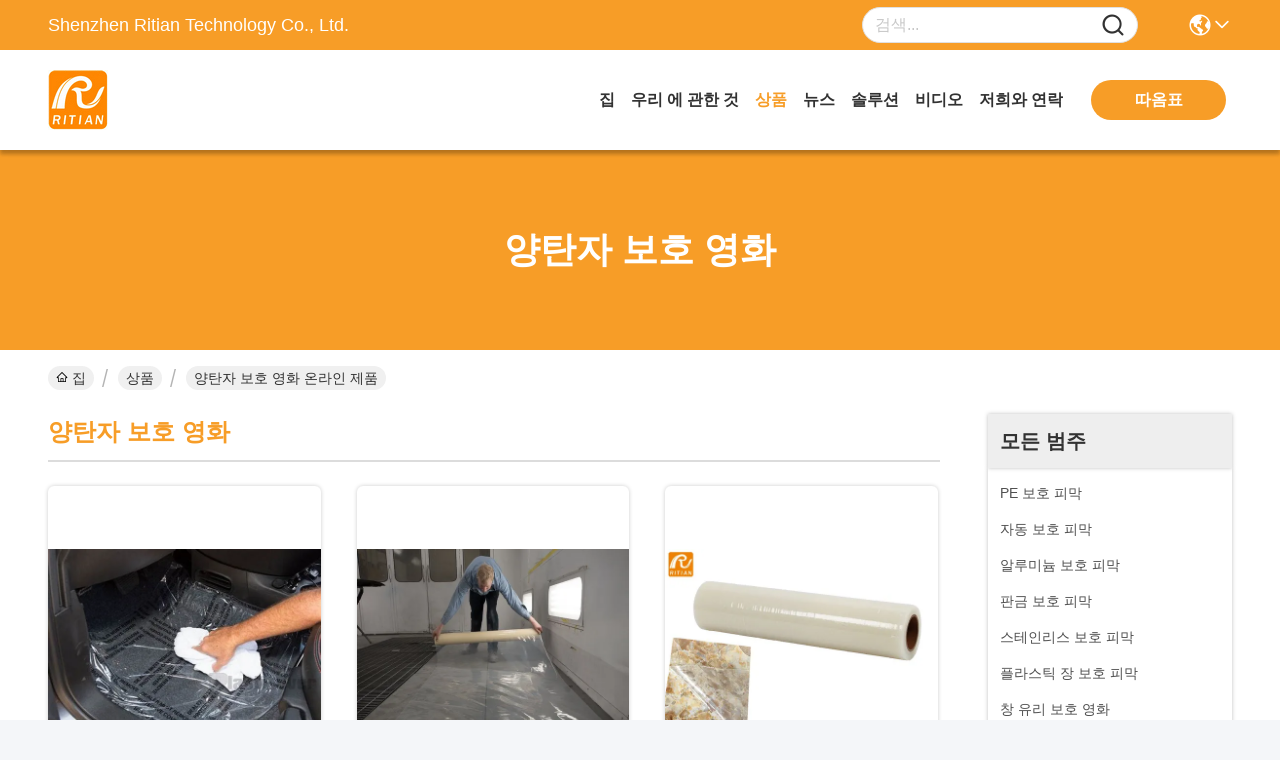

--- FILE ---
content_type: text/html
request_url: https://korean.peprotective-film.com/supplier-327420-carpet-protection-film
body_size: 26567
content:

<!DOCTYPE html>
<html lang="ko">
<head>
	<meta charset="utf-8">
	<meta http-equiv="X-UA-Compatible" content="IE=edge">
	<meta name="viewport" content="width=device-width, initial-scale=1.0">
    <title>양탄자 보호 영화 공장, 좋은 품질을 사다 양탄자 보호 영화 상품 중국에서</title>
        <meta name="keywords" content="중국 양탄자 보호 영화, 양탄자 보호 영화 공장, 주문 양탄자 보호 영화, 양질 양탄자 보호 영화" />
            <meta name="description" content="저렴한 가격으로 구매 양탄자 보호 영화 에서 양탄자 보호 영화 공장, 우리는 좋은 품질을 제공합니다 양탄자 보호 영화 중국에서." />
    				<link rel='preload'
					  href=/photo/peprotective-film/sitetpl/style/commonV2.css?ver=1760500189 as='style'><link type='text/css' rel='stylesheet'
					  href=/photo/peprotective-film/sitetpl/style/commonV2.css?ver=1760500189 media='all'><meta property="og:title" content="양탄자 보호 영화 공장, 좋은 품질을 사다 양탄자 보호 영화 상품 중국에서" />
<meta property="og:description" content="저렴한 가격으로 구매 양탄자 보호 영화 에서 양탄자 보호 영화 공장, 우리는 좋은 품질을 제공합니다 양탄자 보호 영화 중국에서." />
<meta property="og:type" content="product" />
<meta property="og:availability" content="instock" />
<meta property="og:site_name" content="Shenzhen Ritian Technology Co., Ltd." />
<meta property="og:url" content="https://korean.peprotective-film.com/supplier-327420-carpet-protection-film" />
<meta property="og:image" content="https://korean.peprotective-film.com/photo/pt21974695-automotive_carpet_protection_film_high_tack_removal_clear_protective_film.jpg" />
<link rel="canonical" href="https://korean.peprotective-film.com/supplier-327420-carpet-protection-film" />
<link rel="stylesheet" type="text/css" href="/js/guidefirstcommon.css" />
<style type="text/css">
/*<![CDATA[*/
.consent__cookie {position: fixed;top: 0;left: 0;width: 100%;height: 0%;z-index: 100000;}.consent__cookie_bg {position: fixed;top: 0;left: 0;width: 100%;height: 100%;background: #000;opacity: .6;display: none }.consent__cookie_rel {position: fixed;bottom:0;left: 0;width: 100%;background: #fff;display: -webkit-box;display: -ms-flexbox;display: flex;flex-wrap: wrap;padding: 24px 80px;-webkit-box-sizing: border-box;box-sizing: border-box;-webkit-box-pack: justify;-ms-flex-pack: justify;justify-content: space-between;-webkit-transition: all ease-in-out .3s;transition: all ease-in-out .3s }.consent__close {position: absolute;top: 20px;right: 20px;cursor: pointer }.consent__close svg {fill: #777 }.consent__close:hover svg {fill: #000 }.consent__cookie_box {flex: 1;word-break: break-word;}.consent__warm {color: #777;font-size: 16px;margin-bottom: 12px;line-height: 19px }.consent__title {color: #333;font-size: 20px;font-weight: 600;margin-bottom: 12px;line-height: 23px }.consent__itxt {color: #333;font-size: 14px;margin-bottom: 12px;display: -webkit-box;display: -ms-flexbox;display: flex;-webkit-box-align: center;-ms-flex-align: center;align-items: center }.consent__itxt i {display: -webkit-inline-box;display: -ms-inline-flexbox;display: inline-flex;width: 28px;height: 28px;border-radius: 50%;background: #e0f9e9;margin-right: 8px;-webkit-box-align: center;-ms-flex-align: center;align-items: center;-webkit-box-pack: center;-ms-flex-pack: center;justify-content: center }.consent__itxt svg {fill: #3ca860 }.consent__txt {color: #a6a6a6;font-size: 14px;margin-bottom: 8px;line-height: 17px }.consent__btns {display: -webkit-box;display: -ms-flexbox;display: flex;-webkit-box-orient: vertical;-webkit-box-direction: normal;-ms-flex-direction: column;flex-direction: column;-webkit-box-pack: center;-ms-flex-pack: center;justify-content: center;flex-shrink: 0;}.consent__btn {width: 280px;height: 40px;line-height: 40px;text-align: center;background: #3ca860;color: #fff;border-radius: 4px;margin: 8px 0;-webkit-box-sizing: border-box;box-sizing: border-box;cursor: pointer;font-size:14px}.consent__btn:hover {background: #00823b }.consent__btn.empty {color: #3ca860;border: 1px solid #3ca860;background: #fff }.consent__btn.empty:hover {background: #3ca860;color: #fff }.open .consent__cookie_bg {display: block }.open .consent__cookie_rel {bottom: 0 }@media (max-width: 760px) {.consent__btns {width: 100%;align-items: center;}.consent__cookie_rel {padding: 20px 24px }}.consent__cookie.open {display: block;}.consent__cookie {display: none;}
/*]]>*/
</style>
<style type="text/css">
/*<![CDATA[*/
@media only screen and (max-width:640px){.contact_now_dialog .content-wrap .desc{background-image:url(/images/cta_images/bg_s.png) !important}}.contact_now_dialog .content-wrap .content-wrap_header .cta-close{background-image:url(/images/cta_images/sprite.png) !important}.contact_now_dialog .content-wrap .desc{background-image:url(/images/cta_images/bg_l.png) !important}.contact_now_dialog .content-wrap .cta-btn i{background-image:url(/images/cta_images/sprite.png) !important}.contact_now_dialog .content-wrap .head-tip img{content:url(/images/cta_images/cta_contact_now.png) !important}.cusim{background-image:url(/images/imicon/im.svg) !important}.cuswa{background-image:url(/images/imicon/wa.png) !important}.cusall{background-image:url(/images/imicon/allchat.svg) !important}
/*]]>*/
</style>
<script type="text/javascript" src="/js/guidefirstcommon.js"></script>
<script type="text/javascript">
/*<![CDATA[*/
window.isvideotpl = 0;window.detailurl = '';
var colorUrl = '';var isShowGuide = 2;var showGuideColor = 0;var im_appid = 10003;var im_msg="Good day, what product are you looking for?";

var cta_cid = 40204;var use_defaulProductInfo = 1;var cta_pid = 0;var test_company = 0;var webim_domain = '';var company_type = 0;var cta_equipment = 'pc'; var setcookie = 'setwebimCookie(0,0,0)'; var whatsapplink = "https://wa.me/15112649463?text=Hi%2C+Shenzhen+Ritian+Technology+Co.%2C+Ltd.%2C+I%27m+interested+in+your+products."; function insertMeta(){var str = '<meta name="mobile-web-app-capable" content="yes" /><meta name="viewport" content="width=device-width, initial-scale=1.0" />';document.head.insertAdjacentHTML('beforeend',str);} var element = document.querySelector('a.footer_webim_a[href="/webim/webim_tab.html"]');if (element) {element.parentNode.removeChild(element);}

var colorUrl = '';
var aisearch = 0;
var selfUrl = '';
window.playerReportUrl='/vod/view_count/report';
var query_string = ["Products","Show",327420];
var g_tp = '';
var customtplcolor = 99717;
var str_chat = '채팅';
				var str_call_now = '지금 전화해';
var str_chat_now = '지금 얘기해';
var str_contact1 = '최상의 가격을 얻으세요';var str_chat_lang='korean';var str_contact2 = '가격 확인';var str_contact2 = '가장 좋은 가격';var str_contact = '연락하다';
window.predomainsub = "";
/*]]>*/
</script>
</head>
<body>
<img src="/logo.gif" style="display:none" alt="logo"/>
<a style="display: none!important;" title="Shenzhen Ritian Technology Co., Ltd." class="float-inquiry" href="/contactnow.html" onclick='setinquiryCookie("{\"showproduct\":0,\"pid\":0,\"name\":\"\",\"source_url\":\"\",\"picurl\":\"\",\"propertyDetail\":[],\"username\":\"Mr. Leo\",\"viewTime\":\"\\ub9c8\\uc9c0\\ub9c9 \\ub85c\\uadf8\\uc778 : 0 \\uc2dc\\uac04 03 minuts \\uc804\",\"subject\":\"\\uc218 \\ub2f9\\uc2e0\\uc740 \\ub0b4\\uac8c \\uacac\\uc801\\uc744 \\uc81c\\uacf5\\ud569\\ub2c8\\uae4c\",\"countrycode\":\"\"}");'></a>
<script>
var originProductInfo = '';
var originProductInfo = {"showproduct":1,"pid":"11441808","name":"\uc790\ub3d9 \uc591\ud0c4\uc790 \ubcf4\ud638 \uc601\ud654, \ub192\uc740 \uc555\uc815 \uc81c\uac70 \uacf5\uac04 \ubcf4\ud638 \ud53c\ub9c9","source_url":"\/quality-11441808-automotive-carpet-protection-film-high-tack-removal-clear-protective-film","picurl":"\/photo\/pd21974695-automotive_carpet_protection_film_high_tack_removal_clear_protective_film.jpg","propertyDetail":[["\uc81c\ud488 \uc774\ub984","\ucc28 \uc591\ud0c4\uc790 \ubcf4\ud638\uc790 \uc601\ud654"],["\uac04\uaca9","70 \ubbf8\ud06c\ub860\/0.07 mm"],["\ud3ed \ubc94\uc704","300~ 1240m"],["\uae38\uc774 \ubc94\uc704","50 ~ 100m"]],"company_name":null,"picurl_c":"\/photo\/pc21974695-automotive_carpet_protection_film_high_tack_removal_clear_protective_film.jpg","price":"US$0.26~ 0.32\/\u33a1","username":"Crystal","viewTime":"\ub9c8\uc9c0\ub9c9 \ub85c\uadf8\uc778 : 5 \uc2dc\uac04 03 minuts \uc804","subject":"\uc81c\ubc1c \ubcf8\uc120 \uc778\ub3c4 \uac00\uaca9\uc744 \ubcf4\ub0bc \uc790\ub3d9 \uc591\ud0c4\uc790 \ubcf4\ud638 \uc601\ud654, \ub192\uc740 \uc555\uc815 \uc81c\uac70 \uacf5\uac04 \ubcf4\ud638 \ud53c\ub9c9","countrycode":""};
var save_url = "/contactsave.html";
var update_url = "/updateinquiry.html";
var productInfo = {};
var defaulProductInfo = {};
var myDate = new Date();
var curDate = myDate.getFullYear()+'-'+(parseInt(myDate.getMonth())+1)+'-'+myDate.getDate();
var message = '';
var default_pop = 1;
var leaveMessageDialog = document.getElementsByClassName('leave-message-dialog')[0]; // 获取弹层
var _$$ = function (dom) {
    return document.querySelectorAll(dom);
};
resInfo = originProductInfo;
resInfo['name'] = resInfo['name'] || '';
defaulProductInfo.pid = resInfo['pid'];
defaulProductInfo.productName = resInfo['name'] ?? '';
defaulProductInfo.productInfo = resInfo['propertyDetail'];
defaulProductInfo.productImg = resInfo['picurl_c'];
defaulProductInfo.subject = resInfo['subject'] ?? '';
defaulProductInfo.productImgAlt = resInfo['name'] ?? '';
var inquirypopup_tmp = 1;
var message = '소중한,'+'\r\n'+"나는 관심이있다"+' '+trim(resInfo['name'])+", 유형, 크기, MOQ, 재료 등과 같은 자세한 내용을 보내 주시겠습니까?"+'\r\n'+"감사!"+'\r\n'+"답변 기다 리 겠 습 니 다.";
var message_1 = '소중한,'+'\r\n'+"나는 관심이있다"+' '+trim(resInfo['name'])+", 유형, 크기, MOQ, 재료 등과 같은 자세한 내용을 보내 주시겠습니까?"+'\r\n'+"감사!"+'\r\n'+"답변 기다 리 겠 습 니 다.";
var message_2 = '여보세요,'+'\r\n'+"내가 찾고 있어요"+' '+trim(resInfo['name'])+", 가격, 사양 및 사진을 보내주십시오."+'\r\n'+"귀하의 신속한 응답은 매우 감사하겠습니다."+'\r\n'+"자세한 내용은 저에게 연락 주시기 바랍니다."+'\r\n'+"감사합니다.";
var message_3 = '여보세요,'+'\r\n'+trim(resInfo['name'])+' '+"내 기대를 충족합니다."+'\r\n'+"저에게 제일 가격 및 다른 제품 정보를주십시오."+'\r\n'+"제 메일을 통해 저에게 연락 주시기 바랍니다."+'\r\n'+"감사합니다.";

var message_4 = '소중한,'+'\r\n'+"당신의 FOB 가격은 무엇입니까"+' '+trim(resInfo['name'])+'?'+'\r\n'+"가장 가까운 항구 이름은 무엇입니까?"+'\r\n'+"가능한 한 빨리 답장 해 주시면 추가 정보를 공유하는 것이 좋습니다."+'\r\n'+"문안 인사!";
var message_5 = '안녕,'+'\r\n'+"나는 당신의"+' '+trim(resInfo['name'])+'.'+'\r\n'+"제품 세부 정보를 보내주세요."+'\r\n'+"빠른 답장을 기다리겠습니다."+'\r\n'+"저에게 우편으로 연락 주시기 바랍니다."+'\r\n'+"문안 인사!";

var message_6 = '소중한,'+'\r\n'+"귀하의 정보를 제공해주십시오."+' '+trim(resInfo['name'])+", 유형, 크기, 재질 및 물론 최고의 가격과 같은."+'\r\n'+"빠른 답장을 기다리겠습니다."+'\r\n'+"당신을 감사하십시오!";
var message_7 = '소중한,'+'\r\n'+"당신은 공급할 수 있습니까"+' '+trim(resInfo['name'])+" 우리를 위해?"+'\r\n'+"먼저 가격표와 일부 제품 세부 정보를 원합니다."+'\r\n'+"최대한 빨리 답변을 받고 협력을 기대합니다."+'\r\n'+"대단히 감사합니다.";
var message_8 = '안녕하세요,'+'\r\n'+"내가 찾고 있어요"+' '+trim(resInfo['name'])+", 좀 더 자세한 제품 정보를 알려주세요."+'\r\n'+"답장을 기다리겠습니다."+'\r\n'+"당신을 감사하십시오!";
var message_9 = '여보세요,'+'\r\n'+"너의"+' '+trim(resInfo['name'])+" 내 요구 사항을 아주 잘 충족합니다."+'\r\n'+"가격, 사양 및 유사한 모델을 보내주십시오."+'\r\n'+"저와 자유롭게 채팅하십시오."+'\r\n'+"감사!";
var message_10 = '소중한,'+'\r\n'+"자세한 내용과 인용문에 대해 더 알고 싶습니다."+' '+trim(resInfo['name'])+'.'+'\r\n'+"주저하지 말고 연락주세요."+'\r\n'+"문안 인사!";

var r = getRandom(1,10);

defaulProductInfo.message = eval("message_"+r);
    defaulProductInfo.message = eval("message_"+r);
        var mytAjax = {

    post: function(url, data, fn) {
        var xhr = new XMLHttpRequest();
        xhr.open("POST", url, true);
        xhr.setRequestHeader("Content-Type", "application/x-www-form-urlencoded;charset=UTF-8");
        xhr.setRequestHeader("X-Requested-With", "XMLHttpRequest");
        xhr.setRequestHeader('Content-Type','text/plain;charset=UTF-8');
        xhr.onreadystatechange = function() {
            if(xhr.readyState == 4 && (xhr.status == 200 || xhr.status == 304)) {
                fn.call(this, xhr.responseText);
            }
        };
        xhr.send(data);
    },

    postform: function(url, data, fn) {
        var xhr = new XMLHttpRequest();
        xhr.open("POST", url, true);
        xhr.setRequestHeader("X-Requested-With", "XMLHttpRequest");
        xhr.onreadystatechange = function() {
            if(xhr.readyState == 4 && (xhr.status == 200 || xhr.status == 304)) {
                fn.call(this, xhr.responseText);
            }
        };
        xhr.send(data);
    }
};
/*window.onload = function(){
    leaveMessageDialog = document.getElementsByClassName('leave-message-dialog')[0];
    if (window.localStorage.recordDialogStatus=='undefined' || (window.localStorage.recordDialogStatus!='undefined' && window.localStorage.recordDialogStatus != curDate)) {
        setTimeout(function(){
            if(parseInt(inquirypopup_tmp%10) == 1){
                creatDialog(defaulProductInfo, 1);
            }
        }, 6000);
    }
};*/
function trim(str)
{
    str = str.replace(/(^\s*)/g,"");
    return str.replace(/(\s*$)/g,"");
};
function getRandom(m,n){
    var num = Math.floor(Math.random()*(m - n) + n);
    return num;
};
function strBtn(param) {

    var starattextarea = document.getElementById("textareamessage").value.length;
    var email = document.getElementById("startEmail").value;

    var default_tip = document.querySelectorAll(".watermark_container").length;
    if (20 < starattextarea && starattextarea < 3000) {
        if(default_tip>0){
            document.getElementById("textareamessage1").parentNode.parentNode.nextElementSibling.style.display = "none";
        }else{
            document.getElementById("textareamessage1").parentNode.nextElementSibling.style.display = "none";
        }

    } else {
        if(default_tip>0){
            document.getElementById("textareamessage1").parentNode.parentNode.nextElementSibling.style.display = "block";
        }else{
            document.getElementById("textareamessage1").parentNode.nextElementSibling.style.display = "block";
        }

        return;
    }

    // var re = /^([a-zA-Z0-9_-])+@([a-zA-Z0-9_-])+\.([a-zA-Z0-9_-])+/i;/*邮箱不区分大小写*/
    var re = /^[a-zA-Z0-9][\w-]*(\.?[\w-]+)*@[a-zA-Z0-9-]+(\.[a-zA-Z0-9]+)+$/i;
    if (!re.test(email)) {
        document.getElementById("startEmail").nextElementSibling.style.display = "block";
        return;
    } else {
        document.getElementById("startEmail").nextElementSibling.style.display = "none";
    }

    var subject = document.getElementById("pop_subject").value;
    var pid = document.getElementById("pop_pid").value;
    var message = document.getElementById("textareamessage").value;
    var sender_email = document.getElementById("startEmail").value;
    var tel = '';
    if (document.getElementById("tel0") != undefined && document.getElementById("tel0") != '')
        tel = document.getElementById("tel0").value;
    var form_serialize = '&tel='+tel;

    form_serialize = form_serialize.replace(/\+/g, "%2B");
    mytAjax.post(save_url,"pid="+pid+"&subject="+subject+"&email="+sender_email+"&message="+(message)+form_serialize,function(res){
        var mes = JSON.parse(res);
        if(mes.status == 200){
            var iid = mes.iid;
            document.getElementById("pop_iid").value = iid;
            document.getElementById("pop_uuid").value = mes.uuid;

            if(typeof gtag_report_conversion === "function"){
                gtag_report_conversion();//执行统计js代码
            }
            if(typeof fbq === "function"){
                fbq('track','Purchase');//执行统计js代码
            }
        }
    });
    for (var index = 0; index < document.querySelectorAll(".dialog-content-pql").length; index++) {
        document.querySelectorAll(".dialog-content-pql")[index].style.display = "none";
    };
    $('#idphonepql').val(tel);
    document.getElementById("dialog-content-pql-id").style.display = "block";
    ;
};
function twoBtnOk(param) {

    var selectgender = document.getElementById("Mr").innerHTML;
    var iid = document.getElementById("pop_iid").value;
    var sendername = document.getElementById("idnamepql").value;
    var senderphone = document.getElementById("idphonepql").value;
    var sendercname = document.getElementById("idcompanypql").value;
    var uuid = document.getElementById("pop_uuid").value;
    var gender = 2;
    if(selectgender == 'Mr.') gender = 0;
    if(selectgender == 'Mrs.') gender = 1;
    var pid = document.getElementById("pop_pid").value;
    var form_serialize = '';

        form_serialize = form_serialize.replace(/\+/g, "%2B");

    mytAjax.post(update_url,"iid="+iid+"&gender="+gender+"&uuid="+uuid+"&name="+(sendername)+"&tel="+(senderphone)+"&company="+(sendercname)+form_serialize,function(res){});

    for (var index = 0; index < document.querySelectorAll(".dialog-content-pql").length; index++) {
        document.querySelectorAll(".dialog-content-pql")[index].style.display = "none";
    };
    document.getElementById("dialog-content-pql-ok").style.display = "block";

};
function toCheckMust(name) {
    $('#'+name+'error').hide();
}
function handClidk(param) {
    var starattextarea = document.getElementById("textareamessage1").value.length;
    var email = document.getElementById("startEmail1").value;
    var default_tip = document.querySelectorAll(".watermark_container").length;
    if (20 < starattextarea && starattextarea < 3000) {
        if(default_tip>0){
            document.getElementById("textareamessage1").parentNode.parentNode.nextElementSibling.style.display = "none";
        }else{
            document.getElementById("textareamessage1").parentNode.nextElementSibling.style.display = "none";
        }

    } else {
        if(default_tip>0){
            document.getElementById("textareamessage1").parentNode.parentNode.nextElementSibling.style.display = "block";
        }else{
            document.getElementById("textareamessage1").parentNode.nextElementSibling.style.display = "block";
        }

        return;
    }

    // var re = /^([a-zA-Z0-9_-])+@([a-zA-Z0-9_-])+\.([a-zA-Z0-9_-])+/i;
    var re = /^[a-zA-Z0-9][\w-]*(\.?[\w-]+)*@[a-zA-Z0-9-]+(\.[a-zA-Z0-9]+)+$/i;
    if (!re.test(email)) {
        document.getElementById("startEmail1").nextElementSibling.style.display = "block";
        return;
    } else {
        document.getElementById("startEmail1").nextElementSibling.style.display = "none";
    }

    var subject = document.getElementById("pop_subject").value;
    var pid = document.getElementById("pop_pid").value;
    var message = document.getElementById("textareamessage1").value;
    var sender_email = document.getElementById("startEmail1").value;
    var form_serialize = tel = '';
    if (document.getElementById("tel1") != undefined && document.getElementById("tel1") != '')
        tel = document.getElementById("tel1").value;
        mytAjax.post(save_url,"email="+sender_email+"&tel="+tel+"&pid="+pid+"&message="+message+"&subject="+subject+form_serialize,function(res){

        var mes = JSON.parse(res);
        if(mes.status == 200){
            var iid = mes.iid;
            document.getElementById("pop_iid").value = iid;
            document.getElementById("pop_uuid").value = mes.uuid;
            if(typeof gtag_report_conversion === "function"){
                gtag_report_conversion();//执行统计js代码
            }
        }

    });
    for (var index = 0; index < document.querySelectorAll(".dialog-content-pql").length; index++) {
        document.querySelectorAll(".dialog-content-pql")[index].style.display = "none";
    };
    $('#idphonepql').val(tel);
    document.getElementById("dialog-content-pql-id").style.display = "block";

};
window.addEventListener('load', function () {
    $('.checkbox-wrap label').each(function(){
        if($(this).find('input').prop('checked')){
            $(this).addClass('on')
        }else {
            $(this).removeClass('on')
        }
    })
    $(document).on('click', '.checkbox-wrap label' , function(ev){
        if (ev.target.tagName.toUpperCase() != 'INPUT') {
            $(this).toggleClass('on')
        }
    })
})

function hand_video(pdata) {
    data = JSON.parse(pdata);
    productInfo.productName = data.productName;
    productInfo.productInfo = data.productInfo;
    productInfo.productImg = data.productImg;
    productInfo.subject = data.subject;

    var message = '소중한,'+'\r\n'+"나는 관심이있다"+' '+trim(data.productName)+", 유형, 크기, 수량, 재료 등과 같은 자세한 내용을 보내 주시겠습니까?"+'\r\n'+"감사!"+'\r\n'+"답변 기다 리 겠 습 니 다.";

    var message = '소중한,'+'\r\n'+"나는 관심이있다"+' '+trim(data.productName)+", 유형, 크기, MOQ, 재료 등과 같은 자세한 내용을 보내 주시겠습니까?"+'\r\n'+"감사!"+'\r\n'+"답변 기다 리 겠 습 니 다.";
    var message_1 = '소중한,'+'\r\n'+"나는 관심이있다"+' '+trim(data.productName)+", 유형, 크기, MOQ, 재료 등과 같은 자세한 내용을 보내 주시겠습니까?"+'\r\n'+"감사!"+'\r\n'+"답변 기다 리 겠 습 니 다.";
    var message_2 = '여보세요,'+'\r\n'+"내가 찾고 있어요"+' '+trim(data.productName)+", 가격, 사양 및 사진을 보내주십시오."+'\r\n'+"귀하의 신속한 응답은 매우 감사하겠습니다."+'\r\n'+"자세한 내용은 저에게 연락 주시기 바랍니다."+'\r\n'+"감사합니다.";
    var message_3 = '여보세요,'+'\r\n'+trim(data.productName)+' '+"내 기대를 충족합니다."+'\r\n'+"저에게 제일 가격 및 다른 제품 정보를주십시오."+'\r\n'+"제 메일을 통해 저에게 연락 주시기 바랍니다."+'\r\n'+"감사합니다.";

    var message_4 = '소중한,'+'\r\n'+"당신의 FOB 가격은 무엇입니까"+' '+trim(data.productName)+'?'+'\r\n'+"가장 가까운 항구 이름은 무엇입니까?"+'\r\n'+"가능한 한 빨리 답장 해 주시면 추가 정보를 공유하는 것이 좋습니다."+'\r\n'+"문안 인사!";
    var message_5 = '안녕,'+'\r\n'+"나는 당신의"+' '+trim(data.productName)+'.'+'\r\n'+"제품 세부 정보를 보내주세요."+'\r\n'+"빠른 답장을 기다리겠습니다."+'\r\n'+"저에게 우편으로 연락 주시기 바랍니다."+'\r\n'+"문안 인사!";

    var message_6 = '소중한,'+'\r\n'+"귀하의 정보를 제공해주십시오."+' '+trim(data.productName)+", 유형, 크기, 재질 및 물론 최고의 가격과 같은."+'\r\n'+"빠른 답장을 기다리겠습니다."+'\r\n'+"당신을 감사하십시오!";
    var message_7 = '소중한,'+'\r\n'+"당신은 공급할 수 있습니까"+' '+trim(data.productName)+" 우리를 위해?"+'\r\n'+"먼저 가격표와 일부 제품 세부 정보를 원합니다."+'\r\n'+"최대한 빨리 답변을 받고 협력을 기대합니다."+'\r\n'+"대단히 감사합니다.";
    var message_8 = '안녕하세요,'+'\r\n'+"내가 찾고 있어요"+' '+trim(data.productName)+", 좀 더 자세한 제품 정보를 알려주세요."+'\r\n'+"답장을 기다리겠습니다."+'\r\n'+"당신을 감사하십시오!";
    var message_9 = '여보세요,'+'\r\n'+"너의"+' '+trim(data.productName)+" 내 요구 사항을 아주 잘 충족합니다."+'\r\n'+"가격, 사양 및 유사한 모델을 보내주십시오."+'\r\n'+"저와 자유롭게 채팅하십시오."+'\r\n'+"감사!";
    var message_10 = '소중한,'+'\r\n'+"자세한 내용과 인용문에 대해 더 알고 싶습니다."+' '+trim(data.productName)+'.'+'\r\n'+"주저하지 말고 연락주세요."+'\r\n'+"문안 인사!";

    var r = getRandom(1,10);

    productInfo.message = eval("message_"+r);
            if(parseInt(inquirypopup_tmp/10) == 1){
        productInfo.message = "";
    }
    productInfo.pid = data.pid;
    creatDialog(productInfo, 2);
};

function handDialog(pdata) {
    data = JSON.parse(pdata);
    productInfo.productName = data.productName;
    productInfo.productInfo = data.productInfo;
    productInfo.productImg = data.productImg;
    productInfo.subject = data.subject;

    var message = '소중한,'+'\r\n'+"나는 관심이있다"+' '+trim(data.productName)+", 유형, 크기, 수량, 재료 등과 같은 자세한 내용을 보내 주시겠습니까?"+'\r\n'+"감사!"+'\r\n'+"답변 기다 리 겠 습 니 다.";

    var message = '소중한,'+'\r\n'+"나는 관심이있다"+' '+trim(data.productName)+", 유형, 크기, MOQ, 재료 등과 같은 자세한 내용을 보내 주시겠습니까?"+'\r\n'+"감사!"+'\r\n'+"답변 기다 리 겠 습 니 다.";
    var message_1 = '소중한,'+'\r\n'+"나는 관심이있다"+' '+trim(data.productName)+", 유형, 크기, MOQ, 재료 등과 같은 자세한 내용을 보내 주시겠습니까?"+'\r\n'+"감사!"+'\r\n'+"답변 기다 리 겠 습 니 다.";
    var message_2 = '여보세요,'+'\r\n'+"내가 찾고 있어요"+' '+trim(data.productName)+", 가격, 사양 및 사진을 보내주십시오."+'\r\n'+"귀하의 신속한 응답은 매우 감사하겠습니다."+'\r\n'+"자세한 내용은 저에게 연락 주시기 바랍니다."+'\r\n'+"감사합니다.";
    var message_3 = '여보세요,'+'\r\n'+trim(data.productName)+' '+"내 기대를 충족합니다."+'\r\n'+"저에게 제일 가격 및 다른 제품 정보를주십시오."+'\r\n'+"제 메일을 통해 저에게 연락 주시기 바랍니다."+'\r\n'+"감사합니다.";

    var message_4 = '소중한,'+'\r\n'+"당신의 FOB 가격은 무엇입니까"+' '+trim(data.productName)+'?'+'\r\n'+"가장 가까운 항구 이름은 무엇입니까?"+'\r\n'+"가능한 한 빨리 답장 해 주시면 추가 정보를 공유하는 것이 좋습니다."+'\r\n'+"문안 인사!";
    var message_5 = '안녕,'+'\r\n'+"나는 당신의"+' '+trim(data.productName)+'.'+'\r\n'+"제품 세부 정보를 보내주세요."+'\r\n'+"빠른 답장을 기다리겠습니다."+'\r\n'+"저에게 우편으로 연락 주시기 바랍니다."+'\r\n'+"문안 인사!";

    var message_6 = '소중한,'+'\r\n'+"귀하의 정보를 제공해주십시오."+' '+trim(data.productName)+", 유형, 크기, 재질 및 물론 최고의 가격과 같은."+'\r\n'+"빠른 답장을 기다리겠습니다."+'\r\n'+"당신을 감사하십시오!";
    var message_7 = '소중한,'+'\r\n'+"당신은 공급할 수 있습니까"+' '+trim(data.productName)+" 우리를 위해?"+'\r\n'+"먼저 가격표와 일부 제품 세부 정보를 원합니다."+'\r\n'+"최대한 빨리 답변을 받고 협력을 기대합니다."+'\r\n'+"대단히 감사합니다.";
    var message_8 = '안녕하세요,'+'\r\n'+"내가 찾고 있어요"+' '+trim(data.productName)+", 좀 더 자세한 제품 정보를 알려주세요."+'\r\n'+"답장을 기다리겠습니다."+'\r\n'+"당신을 감사하십시오!";
    var message_9 = '여보세요,'+'\r\n'+"너의"+' '+trim(data.productName)+" 내 요구 사항을 아주 잘 충족합니다."+'\r\n'+"가격, 사양 및 유사한 모델을 보내주십시오."+'\r\n'+"저와 자유롭게 채팅하십시오."+'\r\n'+"감사!";
    var message_10 = '소중한,'+'\r\n'+"자세한 내용과 인용문에 대해 더 알고 싶습니다."+' '+trim(data.productName)+'.'+'\r\n'+"주저하지 말고 연락주세요."+'\r\n'+"문안 인사!";

    var r = getRandom(1,10);
    productInfo.message = eval("message_"+r);
            if(parseInt(inquirypopup_tmp/10) == 1){
        productInfo.message = "";
    }
    productInfo.pid = data.pid;
    creatDialog(productInfo, 2);
};

function closepql(param) {

    leaveMessageDialog.style.display = 'none';
};

function closepql2(param) {

    for (var index = 0; index < document.querySelectorAll(".dialog-content-pql").length; index++) {
        document.querySelectorAll(".dialog-content-pql")[index].style.display = "none";
    };
    document.getElementById("dialog-content-pql-ok").style.display = "block";
};

function decodeHtmlEntities(str) {
    var tempElement = document.createElement('div');
    tempElement.innerHTML = str;
    return tempElement.textContent || tempElement.innerText || '';
}

function initProduct(productInfo,type){

    productInfo.productName = decodeHtmlEntities(productInfo.productName);
    productInfo.message = decodeHtmlEntities(productInfo.message);

    leaveMessageDialog = document.getElementsByClassName('leave-message-dialog')[0];
    leaveMessageDialog.style.display = "block";
    if(type == 3){
        var popinquiryemail = document.getElementById("popinquiryemail").value;
        _$$("#startEmail1")[0].value = popinquiryemail;
    }else{
        _$$("#startEmail1")[0].value = "";
    }
    _$$("#startEmail")[0].value = "";
    _$$("#idnamepql")[0].value = "";
    _$$("#idphonepql")[0].value = "";
    _$$("#idcompanypql")[0].value = "";

    _$$("#pop_pid")[0].value = productInfo.pid;
    _$$("#pop_subject")[0].value = productInfo.subject;
    
    if(parseInt(inquirypopup_tmp/10) == 1){
        productInfo.message = "";
    }

    _$$("#textareamessage1")[0].value = productInfo.message;
    _$$("#textareamessage")[0].value = productInfo.message;

    _$$("#dialog-content-pql-id .titlep")[0].innerHTML = productInfo.productName;
    _$$("#dialog-content-pql-id img")[0].setAttribute("src", productInfo.productImg);
    _$$("#dialog-content-pql-id img")[0].setAttribute("alt", productInfo.productImgAlt);

    _$$("#dialog-content-pql-id-hand img")[0].setAttribute("src", productInfo.productImg);
    _$$("#dialog-content-pql-id-hand img")[0].setAttribute("alt", productInfo.productImgAlt);
    _$$("#dialog-content-pql-id-hand .titlep")[0].innerHTML = productInfo.productName;

    if (productInfo.productInfo.length > 0) {
        var ul2, ul;
        ul = document.createElement("ul");
        for (var index = 0; index < productInfo.productInfo.length; index++) {
            var el = productInfo.productInfo[index];
            var li = document.createElement("li");
            var span1 = document.createElement("span");
            span1.innerHTML = el[0] + ":";
            var span2 = document.createElement("span");
            span2.innerHTML = el[1];
            li.appendChild(span1);
            li.appendChild(span2);
            ul.appendChild(li);

        }
        ul2 = ul.cloneNode(true);
        if (type === 1) {
            _$$("#dialog-content-pql-id .left")[0].replaceChild(ul, _$$("#dialog-content-pql-id .left ul")[0]);
        } else {
            _$$("#dialog-content-pql-id-hand .left")[0].replaceChild(ul2, _$$("#dialog-content-pql-id-hand .left ul")[0]);
            _$$("#dialog-content-pql-id .left")[0].replaceChild(ul, _$$("#dialog-content-pql-id .left ul")[0]);
        }
    };
    for (var index = 0; index < _$$("#dialog-content-pql-id .right ul li").length; index++) {
        _$$("#dialog-content-pql-id .right ul li")[index].addEventListener("click", function (params) {
            _$$("#dialog-content-pql-id .right #Mr")[0].innerHTML = this.innerHTML
        }, false)

    };

};
function closeInquiryCreateDialog() {
    document.getElementById("xuanpan_dialog_box_pql").style.display = "none";
};
function showInquiryCreateDialog() {
    document.getElementById("xuanpan_dialog_box_pql").style.display = "block";
};
function submitPopInquiry(){
    var message = document.getElementById("inquiry_message").value;
    var email = document.getElementById("inquiry_email").value;
    var subject = defaulProductInfo.subject;
    var pid = defaulProductInfo.pid;
    if (email === undefined) {
        showInquiryCreateDialog();
        document.getElementById("inquiry_email").style.border = "1px solid red";
        return false;
    };
    if (message === undefined) {
        showInquiryCreateDialog();
        document.getElementById("inquiry_message").style.border = "1px solid red";
        return false;
    };
    if (email.search(/^\w+((-\w+)|(\.\w+))*\@[A-Za-z0-9]+((\.|-)[A-Za-z0-9]+)*\.[A-Za-z0-9]+$/) == -1) {
        document.getElementById("inquiry_email").style.border= "1px solid red";
        showInquiryCreateDialog();
        return false;
    } else {
        document.getElementById("inquiry_email").style.border= "";
    };
    if (message.length < 20 || message.length >3000) {
        showInquiryCreateDialog();
        document.getElementById("inquiry_message").style.border = "1px solid red";
        return false;
    } else {
        document.getElementById("inquiry_message").style.border = "";
    };
    var tel = '';
    if (document.getElementById("tel") != undefined && document.getElementById("tel") != '')
        tel = document.getElementById("tel").value;

    mytAjax.post(save_url,"pid="+pid+"&subject="+subject+"&email="+email+"&message="+(message)+'&tel='+tel,function(res){
        var mes = JSON.parse(res);
        if(mes.status == 200){
            var iid = mes.iid;
            document.getElementById("pop_iid").value = iid;
            document.getElementById("pop_uuid").value = mes.uuid;

        }
    });
    initProduct(defaulProductInfo);
    for (var index = 0; index < document.querySelectorAll(".dialog-content-pql").length; index++) {
        document.querySelectorAll(".dialog-content-pql")[index].style.display = "none";
    };
    $('#idphonepql').val(tel);
    document.getElementById("dialog-content-pql-id").style.display = "block";

};

//带附件上传
function submitPopInquiryfile(email_id,message_id,check_sort,name_id,phone_id,company_id,attachments){

    if(typeof(check_sort) == 'undefined'){
        check_sort = 0;
    }
    var message = document.getElementById(message_id).value;
    var email = document.getElementById(email_id).value;
    var attachments = document.getElementById(attachments).value;
    if(typeof(name_id) !== 'undefined' && name_id != ""){
        var name  = document.getElementById(name_id).value;
    }
    if(typeof(phone_id) !== 'undefined' && phone_id != ""){
        var phone = document.getElementById(phone_id).value;
    }
    if(typeof(company_id) !== 'undefined' && company_id != ""){
        var company = document.getElementById(company_id).value;
    }
    var subject = defaulProductInfo.subject;
    var pid = defaulProductInfo.pid;

    if(check_sort == 0){
        if (email === undefined) {
            showInquiryCreateDialog();
            document.getElementById(email_id).style.border = "1px solid red";
            return false;
        };
        if (message === undefined) {
            showInquiryCreateDialog();
            document.getElementById(message_id).style.border = "1px solid red";
            return false;
        };

        if (email.search(/^\w+((-\w+)|(\.\w+))*\@[A-Za-z0-9]+((\.|-)[A-Za-z0-9]+)*\.[A-Za-z0-9]+$/) == -1) {
            document.getElementById(email_id).style.border= "1px solid red";
            showInquiryCreateDialog();
            return false;
        } else {
            document.getElementById(email_id).style.border= "";
        };
        if (message.length < 20 || message.length >3000) {
            showInquiryCreateDialog();
            document.getElementById(message_id).style.border = "1px solid red";
            return false;
        } else {
            document.getElementById(message_id).style.border = "";
        };
    }else{

        if (message === undefined) {
            showInquiryCreateDialog();
            document.getElementById(message_id).style.border = "1px solid red";
            return false;
        };

        if (email === undefined) {
            showInquiryCreateDialog();
            document.getElementById(email_id).style.border = "1px solid red";
            return false;
        };

        if (message.length < 20 || message.length >3000) {
            showInquiryCreateDialog();
            document.getElementById(message_id).style.border = "1px solid red";
            return false;
        } else {
            document.getElementById(message_id).style.border = "";
        };

        if (email.search(/^\w+((-\w+)|(\.\w+))*\@[A-Za-z0-9]+((\.|-)[A-Za-z0-9]+)*\.[A-Za-z0-9]+$/) == -1) {
            document.getElementById(email_id).style.border= "1px solid red";
            showInquiryCreateDialog();
            return false;
        } else {
            document.getElementById(email_id).style.border= "";
        };

    };

    mytAjax.post(save_url,"pid="+pid+"&subject="+subject+"&email="+email+"&message="+message+"&company="+company+"&attachments="+attachments,function(res){
        var mes = JSON.parse(res);
        if(mes.status == 200){
            var iid = mes.iid;
            document.getElementById("pop_iid").value = iid;
            document.getElementById("pop_uuid").value = mes.uuid;

            if(typeof gtag_report_conversion === "function"){
                gtag_report_conversion();//执行统计js代码
            }
            if(typeof fbq === "function"){
                fbq('track','Purchase');//执行统计js代码
            }
        }
    });
    initProduct(defaulProductInfo);

    if(name !== undefined && name != ""){
        _$$("#idnamepql")[0].value = name;
    }

    if(phone !== undefined && phone != ""){
        _$$("#idphonepql")[0].value = phone;
    }

    if(company !== undefined && company != ""){
        _$$("#idcompanypql")[0].value = company;
    }

    for (var index = 0; index < document.querySelectorAll(".dialog-content-pql").length; index++) {
        document.querySelectorAll(".dialog-content-pql")[index].style.display = "none";
    };
    document.getElementById("dialog-content-pql-id").style.display = "block";

};
function submitPopInquiryByParam(email_id,message_id,check_sort,name_id,phone_id,company_id){

    if(typeof(check_sort) == 'undefined'){
        check_sort = 0;
    }

    var senderphone = '';
    var message = document.getElementById(message_id).value;
    var email = document.getElementById(email_id).value;
    if(typeof(name_id) !== 'undefined' && name_id != ""){
        var name  = document.getElementById(name_id).value;
    }
    if(typeof(phone_id) !== 'undefined' && phone_id != ""){
        var phone = document.getElementById(phone_id).value;
        senderphone = phone;
    }
    if(typeof(company_id) !== 'undefined' && company_id != ""){
        var company = document.getElementById(company_id).value;
    }
    var subject = defaulProductInfo.subject;
    var pid = defaulProductInfo.pid;

    if(check_sort == 0){
        if (email === undefined) {
            showInquiryCreateDialog();
            document.getElementById(email_id).style.border = "1px solid red";
            return false;
        };
        if (message === undefined) {
            showInquiryCreateDialog();
            document.getElementById(message_id).style.border = "1px solid red";
            return false;
        };

        if (email.search(/^\w+((-\w+)|(\.\w+))*\@[A-Za-z0-9]+((\.|-)[A-Za-z0-9]+)*\.[A-Za-z0-9]+$/) == -1) {
            document.getElementById(email_id).style.border= "1px solid red";
            showInquiryCreateDialog();
            return false;
        } else {
            document.getElementById(email_id).style.border= "";
        };
        if (message.length < 20 || message.length >3000) {
            showInquiryCreateDialog();
            document.getElementById(message_id).style.border = "1px solid red";
            return false;
        } else {
            document.getElementById(message_id).style.border = "";
        };
    }else{

        if (message === undefined) {
            showInquiryCreateDialog();
            document.getElementById(message_id).style.border = "1px solid red";
            return false;
        };

        if (email === undefined) {
            showInquiryCreateDialog();
            document.getElementById(email_id).style.border = "1px solid red";
            return false;
        };

        if (message.length < 20 || message.length >3000) {
            showInquiryCreateDialog();
            document.getElementById(message_id).style.border = "1px solid red";
            return false;
        } else {
            document.getElementById(message_id).style.border = "";
        };

        if (email.search(/^\w+((-\w+)|(\.\w+))*\@[A-Za-z0-9]+((\.|-)[A-Za-z0-9]+)*\.[A-Za-z0-9]+$/) == -1) {
            document.getElementById(email_id).style.border= "1px solid red";
            showInquiryCreateDialog();
            return false;
        } else {
            document.getElementById(email_id).style.border= "";
        };

    };

    var productsku = "";
    if($("#product_sku").length > 0){
        productsku = $("#product_sku").html();
    }

    mytAjax.post(save_url,"tel="+senderphone+"&pid="+pid+"&subject="+subject+"&email="+email+"&message="+message+"&messagesku="+encodeURI(productsku),function(res){
        var mes = JSON.parse(res);
        if(mes.status == 200){
            var iid = mes.iid;
            document.getElementById("pop_iid").value = iid;
            document.getElementById("pop_uuid").value = mes.uuid;

            if(typeof gtag_report_conversion === "function"){
                gtag_report_conversion();//执行统计js代码
            }
            if(typeof fbq === "function"){
                fbq('track','Purchase');//执行统计js代码
            }
        }
    });
    initProduct(defaulProductInfo);

    if(name !== undefined && name != ""){
        _$$("#idnamepql")[0].value = name;
    }

    if(phone !== undefined && phone != ""){
        _$$("#idphonepql")[0].value = phone;
    }

    if(company !== undefined && company != ""){
        _$$("#idcompanypql")[0].value = company;
    }

    for (var index = 0; index < document.querySelectorAll(".dialog-content-pql").length; index++) {
        document.querySelectorAll(".dialog-content-pql")[index].style.display = "none";

    };
    document.getElementById("dialog-content-pql-id").style.display = "block";

};

function creat_videoDialog(productInfo, type) {

    if(type == 1){
        if(default_pop != 1){
            return false;
        }
        window.localStorage.recordDialogStatus = curDate;
    }else{
        default_pop = 0;
    }
    initProduct(productInfo, type);
    if (type === 1) {
        // 自动弹出
        for (var index = 0; index < document.querySelectorAll(".dialog-content-pql").length; index++) {

            document.querySelectorAll(".dialog-content-pql")[index].style.display = "none";
        };
        document.getElementById("dialog-content-pql").style.display = "block";
    } else {
        // 手动弹出
        for (var index = 0; index < document.querySelectorAll(".dialog-content-pql").length; index++) {
            document.querySelectorAll(".dialog-content-pql")[index].style.display = "none";
        };
        document.getElementById("dialog-content-pql-id-hand").style.display = "block";
    }
}

function creatDialog(productInfo, type) {

    if(type == 1){
        if(default_pop != 1){
            return false;
        }
        window.localStorage.recordDialogStatus = curDate;
    }else{
        default_pop = 0;
    }
    initProduct(productInfo, type);
    if (type === 1) {
        // 自动弹出
        for (var index = 0; index < document.querySelectorAll(".dialog-content-pql").length; index++) {

            document.querySelectorAll(".dialog-content-pql")[index].style.display = "none";
        };
        document.getElementById("dialog-content-pql").style.display = "block";
    } else {
        // 手动弹出
        for (var index = 0; index < document.querySelectorAll(".dialog-content-pql").length; index++) {
            document.querySelectorAll(".dialog-content-pql")[index].style.display = "none";
        };
        document.getElementById("dialog-content-pql-id-hand").style.display = "block";
    }
}

//带邮箱信息打开询盘框 emailtype=1表示带入邮箱
function openDialog(emailtype){
    var type = 2;//不带入邮箱，手动弹出
    if(emailtype == 1){
        var popinquiryemail = document.getElementById("popinquiryemail").value;
        // var re = /^([a-zA-Z0-9_-])+@([a-zA-Z0-9_-])+\.([a-zA-Z0-9_-])+/i;
        var re = /^[a-zA-Z0-9][\w-]*(\.?[\w-]+)*@[a-zA-Z0-9-]+(\.[a-zA-Z0-9]+)+$/i;
        if (!re.test(popinquiryemail)) {
            //前端提示样式;
            showInquiryCreateDialog();
            document.getElementById("popinquiryemail").style.border = "1px solid red";
            return false;
        } else {
            //前端提示样式;
        }
        var type = 3;
    }
    creatDialog(defaulProductInfo,type);
}

//上传附件
function inquiryUploadFile(){
    var fileObj = document.querySelector("#fileId").files[0];
    //构建表单数据
    var formData = new FormData();
    var filesize = fileObj.size;
    if(filesize > 10485760 || filesize == 0) {
        document.getElementById("filetips").style.display = "block";
        return false;
    }else {
        document.getElementById("filetips").style.display = "none";
    }
    formData.append('popinquiryfile', fileObj);
    document.getElementById("quotefileform").reset();
    var save_url = "/inquiryuploadfile.html";
    mytAjax.postform(save_url,formData,function(res){
        var mes = JSON.parse(res);
        if(mes.status == 200){
            document.getElementById("uploader-file-info").innerHTML = document.getElementById("uploader-file-info").innerHTML + "<span class=op>"+mes.attfile.name+"<a class=delatt id=att"+mes.attfile.id+" onclick=delatt("+mes.attfile.id+");>Delete</a></span>";
            var nowattachs = document.getElementById("attachments").value;
            if( nowattachs !== ""){
                var attachs = JSON.parse(nowattachs);
                attachs[mes.attfile.id] = mes.attfile;
            }else{
                var attachs = {};
                attachs[mes.attfile.id] = mes.attfile;
            }
            document.getElementById("attachments").value = JSON.stringify(attachs);
        }
    });
}
//附件删除
function delatt(attid)
{
    var nowattachs = document.getElementById("attachments").value;
    if( nowattachs !== ""){
        var attachs = JSON.parse(nowattachs);
        if(attachs[attid] == ""){
            return false;
        }
        var formData = new FormData();
        var delfile = attachs[attid]['filename'];
        var save_url = "/inquirydelfile.html";
        if(delfile != "") {
            formData.append('delfile', delfile);
            mytAjax.postform(save_url, formData, function (res) {
                if(res !== "") {
                    var mes = JSON.parse(res);
                    if (mes.status == 200) {
                        delete attachs[attid];
                        document.getElementById("attachments").value = JSON.stringify(attachs);
                        var s = document.getElementById("att"+attid);
                        s.parentNode.remove();
                    }
                }
            });
        }
    }else{
        return false;
    }
}

</script>
<div class="leave-message-dialog" style="display: none">
<style>
    .leave-message-dialog .close:before, .leave-message-dialog .close:after{
        content:initial;
    }
</style>
<div class="dialog-content-pql" id="dialog-content-pql" style="display: none">
    <span class="close" onclick="closepql()"><img src="/images/close.png" alt="close"></span>
    <div class="title">
        <p class="firstp-pql">메시지를 남겨주세요</p>
        <p class="lastp-pql">곧 다시 연락 드리겠습니다!</p>
    </div>
    <div class="form">
        <div class="textarea">
            <textarea style='font-family: robot;'  name="" id="textareamessage" cols="30" rows="10" style="margin-bottom:14px;width:100%"
                placeholder="당신의 조회 내역에 들어가세요."></textarea>
        </div>
        <p class="error-pql"> <span class="icon-pql"><img src="/images/error.png" alt="Shenzhen Ritian Technology Co., Ltd."></span> 귀하의 메시지는 20-3,000 자 사이 여야합니다!</p>
        <input id="startEmail" type="text" placeholder="당신의 전자 우편에 들어가십시오" onkeydown="if(event.keyCode === 13){ strBtn();}">
        <p class="error-pql"><span class="icon-pql"><img src="/images/error.png" alt="Shenzhen Ritian Technology Co., Ltd."></span> 이메일을 확인하십시오! </p>
                <div class="operations">
            <div class='btn' id="submitStart" type="submit" onclick="strBtn()">제출</div>
        </div>
            </div>
</div>
<div class="dialog-content-pql dialog-content-pql-id" id="dialog-content-pql-id" style="display:none">
        <span class="close" onclick="closepql2()"><svg t="1648434466530" class="icon" viewBox="0 0 1024 1024" version="1.1" xmlns="http://www.w3.org/2000/svg" p-id="2198" width="16" height="16"><path d="M576 512l277.333333 277.333333-64 64-277.333333-277.333333L234.666667 853.333333 170.666667 789.333333l277.333333-277.333333L170.666667 234.666667 234.666667 170.666667l277.333333 277.333333L789.333333 170.666667 853.333333 234.666667 576 512z" fill="#444444" p-id="2199"></path></svg></span>
    <div class="left">
        <div class="img"><img></div>
        <p class="titlep"></p>
        <ul> </ul>
    </div>
    <div class="right">
                <p class="title">정보가 많을수록 커뮤니케이션이 향상됩니다.</p>
                <div style="position: relative;">
            <div class="mr"> <span id="Mr">씨</span>
                <ul>
                    <li>씨</li>
                    <li>여사</li>
                </ul>
            </div>
            <input style="text-indent: 80px;" type="text" id="idnamepql" placeholder="이름을 입력하세요">
        </div>
        <input type="text"  id="idphonepql"  placeholder="전화 번호">
        <input type="text" id="idcompanypql"  placeholder="회사" onkeydown="if(event.keyCode === 13){ twoBtnOk();}">
                <div class="btn form_new" id="twoBtnOk" onclick="twoBtnOk()">승인</div>
    </div>
</div>

<div class="dialog-content-pql dialog-content-pql-ok" id="dialog-content-pql-ok" style="display:none">
        <span class="close" onclick="closepql()"><svg t="1648434466530" class="icon" viewBox="0 0 1024 1024" version="1.1" xmlns="http://www.w3.org/2000/svg" p-id="2198" width="16" height="16"><path d="M576 512l277.333333 277.333333-64 64-277.333333-277.333333L234.666667 853.333333 170.666667 789.333333l277.333333-277.333333L170.666667 234.666667 234.666667 170.666667l277.333333 277.333333L789.333333 170.666667 853.333333 234.666667 576 512z" fill="#444444" p-id="2199"></path></svg></span>
    <div class="duihaook"></div>
        <p class="title">성공적으로 제출되었습니다!</p>
        <p class="p1" style="text-align: center; font-size: 18px; margin-top: 14px;">곧 다시 연락 드리겠습니다!</p>
    <div class="btn" onclick="closepql()" id="endOk" style="margin: 0 auto;margin-top: 50px;">승인</div>
</div>
<div class="dialog-content-pql dialog-content-pql-id dialog-content-pql-id-hand" id="dialog-content-pql-id-hand"
    style="display:none">
     <input type="hidden" name="pop_pid" id="pop_pid" value="0">
     <input type="hidden" name="pop_subject" id="pop_subject" value="">
     <input type="hidden" name="pop_iid" id="pop_iid" value="0">
     <input type="hidden" name="pop_uuid" id="pop_uuid" value="0">
        <span class="close" onclick="closepql()"><svg t="1648434466530" class="icon" viewBox="0 0 1024 1024" version="1.1" xmlns="http://www.w3.org/2000/svg" p-id="2198" width="16" height="16"><path d="M576 512l277.333333 277.333333-64 64-277.333333-277.333333L234.666667 853.333333 170.666667 789.333333l277.333333-277.333333L170.666667 234.666667 234.666667 170.666667l277.333333 277.333333L789.333333 170.666667 853.333333 234.666667 576 512z" fill="#444444" p-id="2199"></path></svg></span>
    <div class="left">
        <div class="img"><img></div>
        <p class="titlep"></p>
        <ul> </ul>
    </div>
    <div class="right" style="float:right">
                <div class="title">
            <p class="firstp-pql">메시지를 남겨주세요</p>
            <p class="lastp-pql">곧 다시 연락 드리겠습니다!</p>
        </div>
                <div class="form">
            <div class="textarea">
                <textarea style='font-family: robot;' name="message" id="textareamessage1" cols="30" rows="10"
                    placeholder="당신의 조회 내역에 들어가세요."></textarea>
            </div>
            <p class="error-pql"> <span class="icon-pql"><img src="/images/error.png" alt="Shenzhen Ritian Technology Co., Ltd."></span> 귀하의 메시지는 20-3,000 자 사이 여야합니다!</p>

                            <input style="display:none" id="tel1" name="tel" type="text" oninput="value=value.replace(/[^0-9_+-]/g,'');" placeholder="전화 번호">
                        <input id='startEmail1' name='email' data-type='1' type='text'
                   placeholder="당신의 전자 우편에 들어가십시오"
                   onkeydown='if(event.keyCode === 13){ handClidk();}'>
            
            <p class='error-pql'><span class='icon-pql'>
                    <img src="/images/error.png" alt="Shenzhen Ritian Technology Co., Ltd."></span> 이메일을 확인하십시오!            </p>

            <div class="operations">
                <div class='btn' id="submitStart1" type="submit" onclick="handClidk()">제출</div>
            </div>
        </div>
    </div>
</div>
</div>
<div id="xuanpan_dialog_box_pql" class="xuanpan_dialog_box_pql"
    style="display:none;background:rgba(0,0,0,.6);width:100%;height:100%;position: fixed;top:0;left:0;z-index: 999999;">
    <div class="box_pql"
      style="width:526px;height:206px;background:rgba(255,255,255,1);opacity:1;border-radius:4px;position: absolute;left: 50%;top: 50%;transform: translate(-50%,-50%);">
      <div onclick="closeInquiryCreateDialog()" class="close close_create_dialog"
        style="cursor: pointer;height:42px;width:40px;float:right;padding-top: 16px;"><span
          style="display: inline-block;width: 25px;height: 2px;background: rgb(114, 114, 114);transform: rotate(45deg); "><span
            style="display: block;width: 25px;height: 2px;background: rgb(114, 114, 114);transform: rotate(-90deg); "></span></span>
      </div>
      <div
        style="height: 72px; overflow: hidden; text-overflow: ellipsis; display:-webkit-box;-ebkit-line-clamp: 3;-ebkit-box-orient: vertical; margin-top: 58px; padding: 0 84px; font-size: 18px; color: rgba(51, 51, 51, 1); text-align: center; ">
        올바른 이메일과 자세한 요구사항 (20-3000자) 을 남겨주세요.</div>
      <div onclick="closeInquiryCreateDialog()" class="close_create_dialog"
        style="width: 139px; height: 36px; background: rgba(253, 119, 34, 1); border-radius: 4px; margin: 16px auto; color: rgba(255, 255, 255, 1); font-size: 18px; line-height: 36px; text-align: center;">
        승인</div>
    </div>
</div>
<style type="text/css">.vr-asidebox {position: fixed; bottom: 290px; left: 16px; width: 160px; height: 90px; background: #eee; overflow: hidden; border: 4px solid rgba(4, 120, 237, 0.24); box-shadow: 0px 8px 16px rgba(0, 0, 0, 0.08); border-radius: 8px; display: none; z-index: 1000; } .vr-small {position: fixed; bottom: 290px; left: 16px; width: 72px; height: 90px; background: url(/images/ctm_icon_vr.png) no-repeat center; background-size: 69.5px; overflow: hidden; display: none; cursor: pointer; z-index: 1000; display: block; text-decoration: none; } .vr-group {position: relative; } .vr-animate {width: 160px; height: 90px; background: #eee; position: relative; } .js-marquee {/*margin-right: 0!important;*/ } .vr-link {position: absolute; top: 0; left: 0; width: 100%; height: 100%; display: none; } .vr-mask {position: absolute; top: 0px; left: 0px; width: 100%; height: 100%; display: block; background: #000; opacity: 0.4; } .vr-jump {position: absolute; top: 0px; left: 0px; width: 100%; height: 100%; display: block; background: url(/images/ctm_icon_see.png) no-repeat center center; background-size: 34px; font-size: 0; } .vr-close {position: absolute; top: 50%; right: 0px; width: 16px; height: 20px; display: block; transform: translate(0, -50%); background: rgba(255, 255, 255, 0.6); border-radius: 4px 0px 0px 4px; cursor: pointer; } .vr-close i {position: absolute; top: 0px; left: 0px; width: 100%; height: 100%; display: block; background: url(/images/ctm_icon_left.png) no-repeat center center; background-size: 16px; } .vr-group:hover .vr-link {display: block; } .vr-logo {position: absolute; top: 4px; left: 4px; width: 50px; height: 14px; background: url(/images/ctm_icon_vrshow.png) no-repeat; background-size: 48px; }
</style>

<div data-head='head'>
<div class="header_99717  on    ft  " data-script="/js/swiper-bundle.min.js">
    
    
    
    <div class="header-top_ser  ecer-flex  ecer-flex-align">
        <div class="top_left">Shenzhen Ritian Technology Co., Ltd.</div>
        <div class="top_right">
            <div class="item search">
                <div class="serchtext">
                    <form id="formSearch" method="POST" onsubmit="return jsWidgetSearch(this,'');">
                        <input type="text" onchange="(e)=>{ e.stopPropagation();}" type="text" name="keyword"
                            placeholder="검색..." />
                        <button id="al" aria-label="Name" type="submit" style="    background: transparent;    outline: none;    border: none;">
                            <i style="cursor: pointer;color: rgb(50, 50, 50);" class="feitian ft-search1"></i></button>
  
                    </form>
                </div>
            </div>
            <div class="item language2">
                <i class="feitian ft-language1"></i>
                <i class="feitian ft-down1"></i>
                <!-- 一级 -->
                <div class="p_child english_box">
                                    <div class="p_child_item en"  dataused="영어">
                    
                    <a href="https://www.peprotective-film.com/supplier-327420-carpet-protection-film" title="english" class="home_langs">english</a>
                  </div>
                                    <div class="p_child_item fr"  dataused="프랑스어">
                    
                    <a href="https://french.peprotective-film.com/supplier-327420-carpet-protection-film" title="français" class="home_langs">français</a>
                  </div>
                                    <div class="p_child_item de"  dataused="독일어">
                    
                    <a href="https://german.peprotective-film.com/supplier-327420-carpet-protection-film" title="Deutsch" class="home_langs">Deutsch</a>
                  </div>
                                    <div class="p_child_item it"  dataused="이탈리아어">
                    
                    <a href="https://italian.peprotective-film.com/supplier-327420-carpet-protection-film" title="Italiano" class="home_langs">Italiano</a>
                  </div>
                                    <div class="p_child_item ru"  dataused="">
                    
                    <a href="https://russian.peprotective-film.com/supplier-327420-carpet-protection-film" title="Русский" class="home_langs">Русский</a>
                  </div>
                                    <div class="p_child_item es"  dataused="스페인어">
                    
                    <a href="https://spanish.peprotective-film.com/supplier-327420-carpet-protection-film" title="Español" class="home_langs">Español</a>
                  </div>
                                    <div class="p_child_item pt"  dataused="포르투갈어">
                    
                    <a href="https://portuguese.peprotective-film.com/supplier-327420-carpet-protection-film" title="português" class="home_langs">português</a>
                  </div>
                                    <div class="p_child_item nl"  dataused="네덜란드어">
                    
                    <a href="https://dutch.peprotective-film.com/supplier-327420-carpet-protection-film" title="Nederlandse" class="home_langs">Nederlandse</a>
                  </div>
                                    <div class="p_child_item el"  dataused="">
                    
                    <a href="https://greek.peprotective-film.com/supplier-327420-carpet-protection-film" title="ελληνικά" class="home_langs">ελληνικά</a>
                  </div>
                                    <div class="p_child_item ja"  dataused="">
                    
                    <a href="https://japanese.peprotective-film.com/supplier-327420-carpet-protection-film" title="日本語" class="home_langs">日本語</a>
                  </div>
                                    <div class="p_child_item ko"  dataused="">
                    
                    <a href="https://korean.peprotective-film.com/supplier-327420-carpet-protection-film" title="한국" class="home_langs">한국</a>
                  </div>
                                    <div class="p_child_item ar"  dataused="">
                    
                    <a href="https://arabic.peprotective-film.com/supplier-327420-carpet-protection-film" title="العربية" class="home_langs">العربية</a>
                  </div>
                                    <div class="p_child_item hi"  dataused="">
                    
                    <a href="https://hindi.peprotective-film.com/supplier-327420-carpet-protection-film" title="हिन्दी" class="home_langs">हिन्दी</a>
                  </div>
                                    <div class="p_child_item tr"  dataused="튀르크체">
                    
                    <a href="https://turkish.peprotective-film.com/supplier-327420-carpet-protection-film" title="Türkçe" class="home_langs">Türkçe</a>
                  </div>
                                    <div class="p_child_item id"  dataused="인도네시아">
                    
                    <a href="https://indonesian.peprotective-film.com/supplier-327420-carpet-protection-film" title="indonesia" class="home_langs">indonesia</a>
                  </div>
                                    <div class="p_child_item vi"  dataused="티엔 비엣">
                    
                    <a href="https://vietnamese.peprotective-film.com/supplier-327420-carpet-protection-film" title="tiếng Việt" class="home_langs">tiếng Việt</a>
                  </div>
                                    <div class="p_child_item th"  dataused="">
                    
                    <a href="https://thai.peprotective-film.com/supplier-327420-carpet-protection-film" title="ไทย" class="home_langs">ไทย</a>
                  </div>
                                    <div class="p_child_item bn"  dataused="">
                    
                    <a href="https://bengali.peprotective-film.com/supplier-327420-carpet-protection-film" title="বাংলা" class="home_langs">বাংলা</a>
                  </div>
                                    <div class="p_child_item fa"  dataused="">
                    
                    <a href="https://persian.peprotective-film.com/supplier-327420-carpet-protection-film" title="فارسی" class="home_langs">فارسی</a>
                  </div>
                                    <div class="p_child_item pl"  dataused="폴스키">
                    
                    <a href="https://polish.peprotective-film.com/supplier-327420-carpet-protection-film" title="polski" class="home_langs">polski</a>
                  </div>
                                  </div>
            </div>
        </div>
    </div>
    <div class="header-wrap">
       <div class="menu-icon ecer-flex" style="align-items: center;">
   
        <i class="feitian ft-menu1"></i>
        <div class="quotemobile">
            
            <a class="btn" href='/contactnow.html' title="따옴표"
                onclick='setinquiryCookie("{\"showproduct\":0,\"pid\":0,\"name\":\"\",\"source_url\":\"\",\"picurl\":\"\",\"propertyDetail\":[],\"username\":\"Mr. Leo\",\"viewTime\":\"\\ub9c8\\uc9c0\\ub9c9 \\ub85c\\uadf8\\uc778 : 3 \\uc2dc\\uac04 03 minuts \\uc804\",\"subject\":\"\\uc81c\\ubc1c \\uc88b\\uc740 \\uac00\\uaca9\\uc744 \\ubcf4\\ub0b4\",\"countrycode\":\"\"}");'>따옴표</a>
        </div>
       </div>
        <div class="logo">
            <a href="/" title="Shenzhen Ritian Technology Co., Ltd.">
                <img src="/logo.gif" alt="Shenzhen Ritian Technology Co., Ltd." />
            </a>
        </div>
        <div class="item language2">
            <i class="feitian ft-language1"></i>
            <i class="feitian ft-down1"></i>
            <!-- 一级 -->
            <div class="p_child english_box">
                            <div class="p_child_item en">
                
                <a href="https://www.peprotective-film.com/supplier-327420-carpet-protection-film" title="english" class="home_langs">english</a>
              </div>
                            <div class="p_child_item fr">
                
                <a href="https://french.peprotective-film.com/supplier-327420-carpet-protection-film" title="français" class="home_langs">français</a>
              </div>
                            <div class="p_child_item de">
                
                <a href="https://german.peprotective-film.com/supplier-327420-carpet-protection-film" title="Deutsch" class="home_langs">Deutsch</a>
              </div>
                            <div class="p_child_item it">
                
                <a href="https://italian.peprotective-film.com/supplier-327420-carpet-protection-film" title="Italiano" class="home_langs">Italiano</a>
              </div>
                            <div class="p_child_item ru">
                
                <a href="https://russian.peprotective-film.com/supplier-327420-carpet-protection-film" title="Русский" class="home_langs">Русский</a>
              </div>
                            <div class="p_child_item es">
                
                <a href="https://spanish.peprotective-film.com/supplier-327420-carpet-protection-film" title="Español" class="home_langs">Español</a>
              </div>
                            <div class="p_child_item pt">
                
                <a href="https://portuguese.peprotective-film.com/supplier-327420-carpet-protection-film" title="português" class="home_langs">português</a>
              </div>
                            <div class="p_child_item nl">
                
                <a href="https://dutch.peprotective-film.com/supplier-327420-carpet-protection-film" title="Nederlandse" class="home_langs">Nederlandse</a>
              </div>
                            <div class="p_child_item el">
                
                <a href="https://greek.peprotective-film.com/supplier-327420-carpet-protection-film" title="ελληνικά" class="home_langs">ελληνικά</a>
              </div>
                            <div class="p_child_item ja">
                
                <a href="https://japanese.peprotective-film.com/supplier-327420-carpet-protection-film" title="日本語" class="home_langs">日本語</a>
              </div>
                            <div class="p_child_item ko">
                
                <a href="https://korean.peprotective-film.com/supplier-327420-carpet-protection-film" title="한국" class="home_langs">한국</a>
              </div>
                            <div class="p_child_item ar">
                
                <a href="https://arabic.peprotective-film.com/supplier-327420-carpet-protection-film" title="العربية" class="home_langs">العربية</a>
              </div>
                            <div class="p_child_item hi">
                
                <a href="https://hindi.peprotective-film.com/supplier-327420-carpet-protection-film" title="हिन्दी" class="home_langs">हिन्दी</a>
              </div>
                            <div class="p_child_item tr">
                
                <a href="https://turkish.peprotective-film.com/supplier-327420-carpet-protection-film" title="Türkçe" class="home_langs">Türkçe</a>
              </div>
                            <div class="p_child_item id">
                
                <a href="https://indonesian.peprotective-film.com/supplier-327420-carpet-protection-film" title="indonesia" class="home_langs">indonesia</a>
              </div>
                            <div class="p_child_item vi">
                
                <a href="https://vietnamese.peprotective-film.com/supplier-327420-carpet-protection-film" title="tiếng Việt" class="home_langs">tiếng Việt</a>
              </div>
                            <div class="p_child_item th">
                
                <a href="https://thai.peprotective-film.com/supplier-327420-carpet-protection-film" title="ไทย" class="home_langs">ไทย</a>
              </div>
                            <div class="p_child_item bn">
                
                <a href="https://bengali.peprotective-film.com/supplier-327420-carpet-protection-film" title="বাংলা" class="home_langs">বাংলা</a>
              </div>
                            <div class="p_child_item fa">
                
                <a href="https://persian.peprotective-film.com/supplier-327420-carpet-protection-film" title="فارسی" class="home_langs">فارسی</a>
              </div>
                            <div class="p_child_item pl">
                
                <a href="https://polish.peprotective-film.com/supplier-327420-carpet-protection-film" title="polski" class="home_langs">polski</a>
              </div>
                          </div>
        </div>
        <div class="menu">
         
            <div class="itembox p_child_item">
                <a class="item level1-a " href="/"
                    title="홈">집</a>
            </div>
                                                                                                            <div class="itembox p_child_item">
                <a class="item level1-a " href="/aboutus.html"
                    title="회사 소개">우리 에 관한 것</a>
                    <div class="p_child">
                        <div class=" p_child_item">
                            <a class="level2-a ecer-ellipsis"
                            href="/aboutus.html" title="회사 프로필">회사 프로필</a>
                        </div>
                        <div class=" p_child_item">
                            <a class="level2-a ecer-ellipsis"
                            href="/factory.html" title="공장 투어">공장 투어</a>
                        </div>
                        <div class=" p_child_item">
                            <a class="level2-a ecer-ellipsis" 
                            href="/quality.html" title="품질 관리">품질 관리</a>
                        </div>
                        <div class=" p_child_item">
                            <a class="level2-a ecer-ellipsis" href="/faqs.html"
                            title="">FAQ</a>
                        </div>
                 
                    </div>
            </div>
                        <div class="itembox p_child_item">
  
                <a class="item level1-a cur"
                href="/products.html"  title="상품">상품
                <!-- <i class="feitian ft-down1"></i> -->
            </a>
                <div class="p_child">
  
                                        <!-- 二级 -->
                                        <div class="p_child_item">
                   
                        <a class="level2-a ecer-ellipsis "
                            href=/supplier-327417-pe-protective-film title="품질 PE 보호 피막 공장">
                            <h2 class="main-a ecer-ellipsis">PE 보호 피막</h2>
                                                    </a>
                   
                                            </div>
                                                            <!-- 二级 -->
                                        <div class="p_child_item">
                   
                        <a class="level2-a ecer-ellipsis "
                            href=/supplier-327410-automotive-protective-film title="품질 자동 보호 피막 공장">
                            <h2 class="main-a ecer-ellipsis">자동 보호 피막</h2>
                                                    </a>
                   
                                            </div>
                                                            <!-- 二级 -->
                                        <div class="p_child_item">
                   
                        <a class="level2-a ecer-ellipsis "
                            href=/supplier-327409-aluminium-protective-film title="품질 알루미늄 보호 피막 공장">
                            <h2 class="main-a ecer-ellipsis">알루미늄 보호 피막</h2>
                                                    </a>
                   
                                            </div>
                                                            <!-- 二级 -->
                                        <div class="p_child_item">
                   
                        <a class="level2-a ecer-ellipsis "
                            href=/supplier-327411-sheet-metal-protective-film title="품질 판금 보호 피막 공장">
                            <h2 class="main-a ecer-ellipsis">판금 보호 피막</h2>
                                                    </a>
                   
                                            </div>
                                                            <!-- 二级 -->
                                        <div class="p_child_item">
                   
                        <a class="level2-a ecer-ellipsis "
                            href=/supplier-327412-stainless-steel-protective-film title="품질 스테인리스 보호 피막 공장">
                            <h2 class="main-a ecer-ellipsis">스테인리스 보호 피막</h2>
                                                    </a>
                   
                                            </div>
                                                            <!-- 二级 -->
                                        <div class="p_child_item">
                   
                        <a class="level2-a ecer-ellipsis "
                            href=/supplier-327414-plastic-sheet-protective-film title="품질 플라스틱 장 보호 피막 공장">
                            <h2 class="main-a ecer-ellipsis">플라스틱 장 보호 피막</h2>
                                                    </a>
                   
                                            </div>
                                                            <!-- 二级 -->
                                        <div class="p_child_item">
                   
                        <a class="level2-a ecer-ellipsis "
                            href=/supplier-327415-window-glass-protection-film title="품질 창 유리 보호 영화 공장">
                            <h2 class="main-a ecer-ellipsis">창 유리 보호 영화</h2>
                                                    </a>
                   
                                            </div>
                                                            <!-- 二级 -->
                                        <div class="p_child_item">
                   
                        <a class="level2-a ecer-ellipsis "
                            href=/supplier-327419-protective-laminate-film title="품질 방어적인 박층으로 이루어지는 영화 공장">
                            <h2 class="main-a ecer-ellipsis">방어적인 박층으로 이루어지는 영화</h2>
                                                    </a>
                   
                                            </div>
                                                            <!-- 二级 -->
                                        <div class="p_child_item">
                   
                        <a class="level2-a ecer-ellipsis cur"
                            href=/supplier-327420-carpet-protection-film title="품질 양탄자 보호 영화 공장">
                            <h2 class="main-a ecer-ellipsis">양탄자 보호 영화</h2>
                                                    </a>
                   
                                            </div>
                                                            <!-- 二级 -->
                                        <div class="p_child_item">
                   
                        <a class="level2-a ecer-ellipsis "
                            href=/supplier-327422-marble-protection-film title="품질 대리석 보호 영화 공장">
                            <h2 class="main-a ecer-ellipsis">대리석 보호 영화</h2>
                                                    </a>
                   
                                            </div>
                                                            <!-- 二级 -->
                                        <div class="p_child_item">
                   
                        <a class="level2-a ecer-ellipsis "
                            href=/supplier-327424-surface-protection-film-roll title="품질 지상 보호 영화 목록 공장">
                            <h2 class="main-a ecer-ellipsis">지상 보호 영화 목록</h2>
                                                    </a>
                   
                                            </div>
                                                            <!-- 二级 -->
                                        <div class="p_child_item">
                   
                        <a class="level2-a ecer-ellipsis "
                            href=/supplier-327433-anti-static-protective-film title="품질 반대로 정체되는 보호 피막 공장">
                            <h2 class="main-a ecer-ellipsis">반대로 정체되는 보호 피막</h2>
                                                    </a>
                   
                                            </div>
                                                            <!-- 二级 -->
                                        <div class="p_child_item">
                   
                        <a class="level2-a ecer-ellipsis "
                            href=/supplier-327426-dental-barrier-film title="품질 치과 장벽 영화 공장">
                            <h2 class="main-a ecer-ellipsis">치과 장벽 영화</h2>
                                                    </a>
                   
                                            </div>
                                                        </div>
            </div>
                                                                                                                                                                                                                                                                                                                                                    <div class=" itembox p_child_item">
                <a class="item  level1-a "
                    href="/news.html" title="블로그">뉴스</a>
            </div>
                                                                                                                                                 
  
                                                                                                                                                                                                                                                                                                            <div class="itembox p_child_item">
                <a class="item  level1-a "
                    href="/cases.html" title="솔루션">솔루션</a>
            </div>
              
                                                                                    <div class="itembox p_child_item">
                <a class="item  level1-a" href="/video.html" target="_blank"
                    title="비디오">비디오</a>
            </div>
                    
  
                                                                                                                                                                                                <div class="itembox p_child_item">
                <a class="item  level1-a  " href="/contactus.html"
                    title="연락하다">저희와 연락</a>
            </div>
                    
    
            <div class="item quote">
                
                <a class="btn" href='/contactnow.html' title="따옴표"
                    onclick='setinquiryCookie("{\"showproduct\":0,\"pid\":0,\"name\":\"\",\"source_url\":\"\",\"picurl\":\"\",\"propertyDetail\":[],\"username\":\"Mr. Leo\",\"viewTime\":\"\\ub9c8\\uc9c0\\ub9c9 \\ub85c\\uadf8\\uc778 : 1 \\uc2dc\\uac04 03 minuts \\uc804\",\"subject\":\"\\uc81c\\ubc1c \\ub2f9\\uc2e0\\uc758 \\uac00\\uaca9 \\ubaa9\\ub85d\\uc744 \\ubcf4\\ub0b4\",\"countrycode\":\"\"}");'>
                    <span class="b2 ecer-ellipsis">따옴표</span>
                </a>
            </div>
        </div>
    </div>
    <div class="header_fixed">
        <div class="header_header-wrap_p">
            <div class="showinput ecer-flex ecer-flex-align">
                <form method="POST" data-type="showinput" id="headerform2"
                    onsubmit="return jsWidgetSearch(this,'');">
                    <input type="text" name="keyword" data-type="showinput" autocomplete="off"
                        placeholder="검색...">
                </form>
                <span class="icon feitian sou" data-type="showinput"
                    onclick="jsWidgetSearch(document.getElementById('headerform2'),'');">&#xe626;</span>
            </div>
            <div class="itembox p_child_item">
                <a class="item  level1-a" href="/" title="홈">집</a>
            </div>
                                                                                                            <div class="itembox p_child_item">
                <a class="item  level1-a" href="/aboutus.html" title="회사 소개">우리 에 관한 것</a>
                    <i class="feitian ft-down1"></i>
                    <div class="p_child">
                        <div class=" p_child_item">
                            <a class="level2-a ecer-ellipsis"
                            href="/aboutus.html" title="회사 프로필">회사 프로필</a>
                        </div>
                        <div class=" p_child_item">
                            <a class="level2-a ecer-ellipsis"
                            href="/factory.html" title="공장 투어">공장 투어</a>
                        </div>
                        <div class=" p_child_item">
                            <a class="level2-a ecer-ellipsis" 
                            href="/quality.html" title="품질 관리">품질 관리</a>
                        </div>
                        <div class=" p_child_item">
                            <a class="level2-a ecer-ellipsis" href="/faqs.html"
                            title="">FAQ</a>
                        </div>
                    </div>         
            </div>
                        <div class="itembox p_child_item">
                <a class="item  level1-a" href="/products.html"
                    title="상품">상품</a>
                <i class="feitian ft-down1"></i>
                <div class="p_child">
                                        <!-- 二级 -->
                                        <div class="p_child_item">
                        <a class="item  level2-a" href=/supplier-327417-pe-protective-film title="품질 PE 보호 피막 공장">
                            <h2 class="main-a ecer-ellipsis">PE 보호 피막</h2>
                        </a>
                                                                    </div>
                                                            <!-- 二级 -->
                                        <div class="p_child_item">
                        <a class="item  level2-a" href=/supplier-327410-automotive-protective-film title="품질 자동 보호 피막 공장">
                            <h2 class="main-a ecer-ellipsis">자동 보호 피막</h2>
                        </a>
                                                                    </div>
                                                            <!-- 二级 -->
                                        <div class="p_child_item">
                        <a class="item  level2-a" href=/supplier-327409-aluminium-protective-film title="품질 알루미늄 보호 피막 공장">
                            <h2 class="main-a ecer-ellipsis">알루미늄 보호 피막</h2>
                        </a>
                                                                    </div>
                                                            <!-- 二级 -->
                                        <div class="p_child_item">
                        <a class="item  level2-a" href=/supplier-327411-sheet-metal-protective-film title="품질 판금 보호 피막 공장">
                            <h2 class="main-a ecer-ellipsis">판금 보호 피막</h2>
                        </a>
                                                                    </div>
                                                            <!-- 二级 -->
                                        <div class="p_child_item">
                        <a class="item  level2-a" href=/supplier-327412-stainless-steel-protective-film title="품질 스테인리스 보호 피막 공장">
                            <h2 class="main-a ecer-ellipsis">스테인리스 보호 피막</h2>
                        </a>
                                                                    </div>
                                                            <!-- 二级 -->
                                        <div class="p_child_item">
                        <a class="item  level2-a" href=/supplier-327414-plastic-sheet-protective-film title="품질 플라스틱 장 보호 피막 공장">
                            <h2 class="main-a ecer-ellipsis">플라스틱 장 보호 피막</h2>
                        </a>
                                                                    </div>
                                                            <!-- 二级 -->
                                        <div class="p_child_item">
                        <a class="item  level2-a" href=/supplier-327415-window-glass-protection-film title="품질 창 유리 보호 영화 공장">
                            <h2 class="main-a ecer-ellipsis">창 유리 보호 영화</h2>
                        </a>
                                                                    </div>
                                                            <!-- 二级 -->
                                        <div class="p_child_item">
                        <a class="item  level2-a" href=/supplier-327419-protective-laminate-film title="품질 방어적인 박층으로 이루어지는 영화 공장">
                            <h2 class="main-a ecer-ellipsis">방어적인 박층으로 이루어지는 영화</h2>
                        </a>
                                                                    </div>
                                                            <!-- 二级 -->
                                        <div class="p_child_item">
                        <a class="item  level2-a" href=/supplier-327420-carpet-protection-film title="품질 양탄자 보호 영화 공장">
                            <h2 class="main-a ecer-ellipsis">양탄자 보호 영화</h2>
                        </a>
                                                                    </div>
                                                            <!-- 二级 -->
                                        <div class="p_child_item">
                        <a class="item  level2-a" href=/supplier-327422-marble-protection-film title="품질 대리석 보호 영화 공장">
                            <h2 class="main-a ecer-ellipsis">대리석 보호 영화</h2>
                        </a>
                                                                    </div>
                                                            <!-- 二级 -->
                                        <div class="p_child_item">
                        <a class="item  level2-a" href=/supplier-327424-surface-protection-film-roll title="품질 지상 보호 영화 목록 공장">
                            <h2 class="main-a ecer-ellipsis">지상 보호 영화 목록</h2>
                        </a>
                                                                    </div>
                                                            <!-- 二级 -->
                                        <div class="p_child_item">
                        <a class="item  level2-a" href=/supplier-327433-anti-static-protective-film title="품질 반대로 정체되는 보호 피막 공장">
                            <h2 class="main-a ecer-ellipsis">반대로 정체되는 보호 피막</h2>
                        </a>
                                                                    </div>
                                                            <!-- 二级 -->
                                        <div class="p_child_item">
                        <a class="item  level2-a" href=/supplier-327426-dental-barrier-film title="품질 치과 장벽 영화 공장">
                            <h2 class="main-a ecer-ellipsis">치과 장벽 영화</h2>
                        </a>
                                                                    </div>
                                                        </div>
            </div>
  
                                                                                                                                                                                                                                    <div class="itembox   p_child_item">
                <a class="item  level1-a" href="/news.html"
                    title="뉴스">뉴스</a>
            </div>
              
                                                                                                                                                                                                                                                                                                              
                                                                                                                                                                                                                                                                                                                                                                                                                                                                                                            <div class="itembox   p_child_item">
                        <a class="item  level1-a" href="/cases.html"
                            title="사례">솔루션</a>
                    </div>
                                
                                                                                    <div class="itembox p_child_item">
                <a class="item  level1-a" href="/video.html" target="_blank"
                    title="비디오">비디오</a>
            </div>
              
                        
                                                                                                                                                                                    <div class="itembox p_child_item">
                <a class="item  level1-a" href="/contactus.html" title="연락하다">저희와 연락</a>
            </div>
                 
                                                                                                                                                                                                                                                                                                                        <div class="quote">
                
                <a class="btn" href='/contactnow.html' title="따옴표"
                    onclick='setinquiryCookie("{\"showproduct\":0,\"pid\":0,\"name\":\"\",\"source_url\":\"\",\"picurl\":\"\",\"propertyDetail\":[],\"username\":\"Mr. Leo\",\"viewTime\":\"\\ub9c8\\uc9c0\\ub9c9 \\ub85c\\uadf8\\uc778 : 1 \\uc2dc\\uac04 03 minuts \\uc804\",\"subject\":\"\\uc81c\\ubc1c \\uc88b\\uc740 \\uac00\\uaca9\\uc744 \\ubcf4\\ub0b4\",\"countrycode\":\"\"}");'>따옴표</a>
            </div>
        </div>
    </div>
  </div></div>
<div data-main='main'>
<div class="products_cate_99717">
  <div class="product_qx_p_99709">
    <div class="p_header_top_bg image-part">
      <div class="p_top_title">
        <h1>양탄자 보호 영화 </h1>
      </div>
    </div>
  </div>
  <!-- 面包屑 -->
  <div class="ecer-main-w crumbs_99516 ecer-flex">
    <a href="/" title="홈"><span>
        <svg width="12.000000" height="12.000000" viewBox="0 0 12 12" fill="none" xmlns="http://www.w3.org/2000/svg"
          xmlns:xlink="http://www.w3.org/1999/xlink">
          <desc>
            Created with Pixso.
          </desc>
          <defs>
            <clipPath id="clip191_9224">
              <rect id="home" width="12.000000" height="12.000000" fill="white" fill-opacity="0" />
            </clipPath>
          </defs>
          <g clip-path="url(#clip191_9224)">
            <path id="path"
              d="M11.09 5.91L6.56 1.39L6.26 1.08C6.11 0.94 5.88 0.94 5.73 1.08L0.9 5.91C0.76 6.06 0.68 6.25 0.68 6.45C0.69 6.86 1.03 7.19 1.44 7.19L1.94 7.19L1.94 11.01L10.05 11.01L10.05 7.19L10.56 7.19C10.76 7.19 10.95 7.12 11.09 6.97C11.23 6.83 11.31 6.64 11.31 6.44C11.31 6.24 11.23 6.05 11.09 5.91ZM6.65 10.17L5.34 10.17L5.34 7.78L6.65 7.78L6.65 10.17ZM9.2 6.35L9.2 10.17L7.4 10.17L7.4 7.5C7.4 7.24 7.19 7.03 6.93 7.03L5.06 7.03C4.8 7.03 4.59 7.24 4.59 7.5L4.59 10.17L2.79 10.17L2.79 6.35L1.66 6.35L6 2.02L6.27 2.29L10.33 6.35L9.2 6.35Z"
              fill="#000000" fill-opacity="1.000000" fill-rule="nonzero" />
          </g>
        </svg>
      </span>집</a>
    <span class="icon">
      <svg width="5.824219" height="17.789062" viewBox="0 0 5.82422 17.7891" fill="none"
        xmlns="http://www.w3.org/2000/svg" xmlns:xlink="http://www.w3.org/1999/xlink">
        <desc>
          Created with Pixso.
        </desc>
        <defs />
        <path id="Home &gt; Products &gt; Products name" d="M5.82 0L1.44 17.78L0 17.78L4.36 0L5.82 0Z" fill="#B4B4B4"
          fill-opacity="1.000000" fill-rule="evenodd" />
      </svg>
    </span>
    <a href="/products.html" title="상품">상품</a>
    <span class="icon">
      <svg width="5.824219" height="17.789062" viewBox="0 0 5.82422 17.7891" fill="none"
        xmlns="http://www.w3.org/2000/svg" xmlns:xlink="http://www.w3.org/1999/xlink">
        <desc>
          Created with Pixso.
        </desc>
        <defs />
        <path id="Home &gt; Products &gt; Products name" d="M5.82 0L1.44 17.78L0 17.78L4.36 0L5.82 0Z" fill="#B4B4B4"
          fill-opacity="1.000000" fill-rule="evenodd" />
      </svg>
    </span>
    <span class="cate_name">양탄자 보호 영화 온라인 제품</span>
  </div>
  <div class="product_cont_p_99709 ecer-main-w">
    <div class="p_content_box ecer-flex">
      <div class="p_left  pc">
        <div class="p_l_title">모든 범주</div>
        <div class="p_ul_list">
                              <div class="p_list_item">
            <div class="ecer-flex ecer-flex-align ecer-flex-space-between  ">
              <a href="/supplier-327417-pe-protective-film" title="좋은 가격 PE 보호 피막 온라인으로">
                <h2 style="display:inline">PE 보호 피막</h2> </span></span>
              </a>
              
            </div>
                      </div>
                                        <div class="p_list_item">
            <div class="ecer-flex ecer-flex-align ecer-flex-space-between  ">
              <a href="/supplier-327410-automotive-protective-film" title="좋은 가격 자동 보호 피막 온라인으로">
                <h2 style="display:inline">자동 보호 피막</h2> </span></span>
              </a>
              
            </div>
                      </div>
                                        <div class="p_list_item">
            <div class="ecer-flex ecer-flex-align ecer-flex-space-between  ">
              <a href="/supplier-327409-aluminium-protective-film" title="좋은 가격 알루미늄 보호 피막 온라인으로">
                <h2 style="display:inline">알루미늄 보호 피막</h2> </span></span>
              </a>
              
            </div>
                      </div>
                                        <div class="p_list_item">
            <div class="ecer-flex ecer-flex-align ecer-flex-space-between  ">
              <a href="/supplier-327411-sheet-metal-protective-film" title="좋은 가격 판금 보호 피막 온라인으로">
                <h2 style="display:inline">판금 보호 피막</h2> </span></span>
              </a>
              
            </div>
                      </div>
                                        <div class="p_list_item">
            <div class="ecer-flex ecer-flex-align ecer-flex-space-between  ">
              <a href="/supplier-327412-stainless-steel-protective-film" title="좋은 가격 스테인리스 보호 피막 온라인으로">
                <h2 style="display:inline">스테인리스 보호 피막</h2> </span></span>
              </a>
              
            </div>
                      </div>
                                        <div class="p_list_item">
            <div class="ecer-flex ecer-flex-align ecer-flex-space-between  ">
              <a href="/supplier-327414-plastic-sheet-protective-film" title="좋은 가격 플라스틱 장 보호 피막 온라인으로">
                <h2 style="display:inline">플라스틱 장 보호 피막</h2> </span></span>
              </a>
              
            </div>
                      </div>
                                        <div class="p_list_item">
            <div class="ecer-flex ecer-flex-align ecer-flex-space-between  ">
              <a href="/supplier-327415-window-glass-protection-film" title="좋은 가격 창 유리 보호 영화 온라인으로">
                <h2 style="display:inline">창 유리 보호 영화</h2> </span></span>
              </a>
              
            </div>
                      </div>
                                        <div class="p_list_item">
            <div class="ecer-flex ecer-flex-align ecer-flex-space-between  ">
              <a href="/supplier-327419-protective-laminate-film" title="좋은 가격 방어적인 박층으로 이루어지는 영화 온라인으로">
                <h2 style="display:inline">방어적인 박층으로 이루어지는 영화</h2> </span></span>
              </a>
              
            </div>
                      </div>
                                        <div class="p_list_item">
            <div class="ecer-flex ecer-flex-align ecer-flex-space-between   on ">
              <a href="/supplier-327420-carpet-protection-film" title="좋은 가격 양탄자 보호 영화 온라인으로">
                <h2 style="display:inline">양탄자 보호 영화</h2> </span></span>
              </a>
              
            </div>
                      </div>
                                        <div class="p_list_item">
            <div class="ecer-flex ecer-flex-align ecer-flex-space-between  ">
              <a href="/supplier-327422-marble-protection-film" title="좋은 가격 대리석 보호 영화 온라인으로">
                <h2 style="display:inline">대리석 보호 영화</h2> </span></span>
              </a>
              
            </div>
                      </div>
                                        <div class="p_list_item">
            <div class="ecer-flex ecer-flex-align ecer-flex-space-between  ">
              <a href="/supplier-327424-surface-protection-film-roll" title="좋은 가격 지상 보호 영화 목록 온라인으로">
                <h2 style="display:inline">지상 보호 영화 목록</h2> </span></span>
              </a>
              
            </div>
                      </div>
                                        <div class="p_list_item">
            <div class="ecer-flex ecer-flex-align ecer-flex-space-between  ">
              <a href="/supplier-327433-anti-static-protective-film" title="좋은 가격 반대로 정체되는 보호 피막 온라인으로">
                <h2 style="display:inline">반대로 정체되는 보호 피막</h2> </span></span>
              </a>
              
            </div>
                      </div>
                                        <div class="p_list_item">
            <div class="ecer-flex ecer-flex-align ecer-flex-space-between  ">
              <a href="/supplier-327426-dental-barrier-film" title="좋은 가격 치과 장벽 영화 온라인으로">
                <h2 style="display:inline">치과 장벽 영화</h2> </span></span>
              </a>
              
            </div>
                      </div>
                            </div>

        <div class="p_l_title con_us">저희와 연락</div>

        <div class="p_c_lianxi">
          
                    <div class="p_c_item ecer-flex ecer-flex-align">
            <div class="ecer-flex ecer-flex-align">
              <span class="icon feitian ft-customer1"></span>

              <span class="p_info ecer-ellipsis">
                Mr. Leo
              </span>
            </div>
          </div>
                    <div class="p_c_item ecer-flex ecer-flex-align">
            <div class="ecer-flex ecer-flex-align">
              <span class="icon feitian ft-mail1"></span>

              <span class="p_info ecer-ellipsis">
                <a href="mailto:sales01@ritiantech.com">
                  sales01@ritiantech.com
                </a>
              </span>
            </div>
          </div>
                    <div class="p_c_item ecer-flex ecer-flex-align">
            <div class="ecer-flex ecer-flex-align">
              <span class="icon feitian ft-phone1"></span>
              <span class="p_info ecer-ellipsis">15112649463</span>
            </div>
          </div>
                    <div class="icons ecer-flex ecer-flex-wrap">
                        <div class="icons_item icon5">
              <a target="_black" href="https://api.whatsapp.com/send?phone=15112649463"
                title="WhatsApp">
                <i class="feitian ft-whatsapp1"></i>
              </a>
            </div>
                        <!-- wx -->
            
                        <div class="icons_item icon1 weixinicon">
              <i class="feitian ft-wechat1"></i>
              <div class="wx_main">
                                <span>15112649463</span>
              </div>
            </div>
                                  </div>
          <div class="p_c_btn" onclick='creatDialog(defaulProductInfo, 2)'><span>지금 연락하세요</span></div>
        </div>
      </div>
      <div class="p_left mobile">
          <div class="p_l_title">
            <a href="/products.html" title="상품">
              <span>모든 범주</span>
            </a>
            <i class="feitian ft-category"></i>
          </div>
          <div class="p_ul_list">
                                        <div class="p_list_item">
                  <div class="ecer-flex ecer-flex-align ecer-flex-space-between  ">
                    <a href="/supplier-327417-pe-protective-film" title="좋은 가격 PE 보호 피막 온라인으로"><h2 style="display:inline">PE 보호 피막</h2> </span></span></a>
                                          
                  </div>
                                  </div>
                                                        <div class="p_list_item">
                  <div class="ecer-flex ecer-flex-align ecer-flex-space-between  ">
                    <a href="/supplier-327410-automotive-protective-film" title="좋은 가격 자동 보호 피막 온라인으로"><h2 style="display:inline">자동 보호 피막</h2> </span></span></a>
                                          
                  </div>
                                  </div>
                                                        <div class="p_list_item">
                  <div class="ecer-flex ecer-flex-align ecer-flex-space-between  ">
                    <a href="/supplier-327409-aluminium-protective-film" title="좋은 가격 알루미늄 보호 피막 온라인으로"><h2 style="display:inline">알루미늄 보호 피막</h2> </span></span></a>
                                          
                  </div>
                                  </div>
                                                        <div class="p_list_item">
                  <div class="ecer-flex ecer-flex-align ecer-flex-space-between  ">
                    <a href="/supplier-327411-sheet-metal-protective-film" title="좋은 가격 판금 보호 피막 온라인으로"><h2 style="display:inline">판금 보호 피막</h2> </span></span></a>
                                          
                  </div>
                                  </div>
                                                        <div class="p_list_item">
                  <div class="ecer-flex ecer-flex-align ecer-flex-space-between  ">
                    <a href="/supplier-327412-stainless-steel-protective-film" title="좋은 가격 스테인리스 보호 피막 온라인으로"><h2 style="display:inline">스테인리스 보호 피막</h2> </span></span></a>
                                          
                  </div>
                                  </div>
                                                        <div class="p_list_item">
                  <div class="ecer-flex ecer-flex-align ecer-flex-space-between  ">
                    <a href="/supplier-327414-plastic-sheet-protective-film" title="좋은 가격 플라스틱 장 보호 피막 온라인으로"><h2 style="display:inline">플라스틱 장 보호 피막</h2> </span></span></a>
                                          
                  </div>
                                  </div>
                                                        <div class="p_list_item">
                  <div class="ecer-flex ecer-flex-align ecer-flex-space-between  ">
                    <a href="/supplier-327415-window-glass-protection-film" title="좋은 가격 창 유리 보호 영화 온라인으로"><h2 style="display:inline">창 유리 보호 영화</h2> </span></span></a>
                                          
                  </div>
                                  </div>
                                                        <div class="p_list_item">
                  <div class="ecer-flex ecer-flex-align ecer-flex-space-between  ">
                    <a href="/supplier-327419-protective-laminate-film" title="좋은 가격 방어적인 박층으로 이루어지는 영화 온라인으로"><h2 style="display:inline">방어적인 박층으로 이루어지는 영화</h2> </span></span></a>
                                          
                  </div>
                                  </div>
                                                        <div class="p_list_item">
                  <div class="ecer-flex ecer-flex-align ecer-flex-space-between   on ">
                    <a href="/supplier-327420-carpet-protection-film" title="좋은 가격 양탄자 보호 영화 온라인으로"><h2 style="display:inline">양탄자 보호 영화</h2> </span></span></a>
                                          
                  </div>
                                  </div>
                                                        <div class="p_list_item">
                  <div class="ecer-flex ecer-flex-align ecer-flex-space-between  ">
                    <a href="/supplier-327422-marble-protection-film" title="좋은 가격 대리석 보호 영화 온라인으로"><h2 style="display:inline">대리석 보호 영화</h2> </span></span></a>
                                          
                  </div>
                                  </div>
                                                        <div class="p_list_item">
                  <div class="ecer-flex ecer-flex-align ecer-flex-space-between  ">
                    <a href="/supplier-327424-surface-protection-film-roll" title="좋은 가격 지상 보호 영화 목록 온라인으로"><h2 style="display:inline">지상 보호 영화 목록</h2> </span></span></a>
                                          
                  </div>
                                  </div>
                                                        <div class="p_list_item">
                  <div class="ecer-flex ecer-flex-align ecer-flex-space-between  ">
                    <a href="/supplier-327433-anti-static-protective-film" title="좋은 가격 반대로 정체되는 보호 피막 온라인으로"><h2 style="display:inline">반대로 정체되는 보호 피막</h2> </span></span></a>
                                          
                  </div>
                                  </div>
                                                        <div class="p_list_item">
                  <div class="ecer-flex ecer-flex-align ecer-flex-space-between  ">
                    <a href="/supplier-327426-dental-barrier-film" title="좋은 가격 치과 장벽 영화 온라인으로"><h2 style="display:inline">치과 장벽 영화</h2> </span></span></a>
                                          
                  </div>
                                  </div>
                                      </div>
        </div>
      <div class="p_right">
        <div class="p_right_title"><span><h2>양탄자 보호 영화</h2></span> </a></div>
        <div class="ecer-flex ecer-flex-wrap">
          
                    <div class="item_p_box">
            <div class="p_right_box ecer-flex-align">
              <div class="p_img image-all">
                <a href="/quality-11441808-automotive-carpet-protection-film-high-tack-removal-clear-protective-film" class="image-all" title="좋은 가격 자동 양탄자 보호 영화, 높은 압정 제거 공간 보호 피막 온라인으로">
                  
                                    <img src="/photo/pt21974695-.jpg" alt="좋은 가격 자동 양탄자 보호 영화, 높은 압정 제거 공간 보호 피막 온라인으로">
                                  </a>
                              </div>
              <div class="p_rr">
                <h2 class="ecer-ellipsis-n p_info_title">
                  <a href="/quality-11441808-automotive-carpet-protection-film-high-tack-removal-clear-protective-film" title="좋은 가격 자동 양탄자 보호 영화, 높은 압정 제거 공간 보호 피막 온라인으로"> 자동 양탄자 보호 영화, 높은 압정 제거 공간 보호 피막 </a>
                </h2>
                
                <div onclick='handDialog("{\"pid\":\"11441808\",\"productName\":\"\\uc790\\ub3d9 \\uc591\\ud0c4\\uc790 \\ubcf4\\ud638 \\uc601\\ud654, \\ub192\\uc740 \\uc555\\uc815 \\uc81c\\uac70 \\uacf5\\uac04 \\ubcf4\\ud638 \\ud53c\\ub9c9\",\"productInfo\":[[\"\\uc81c\\ud488 \\uc774\\ub984\",\"\\ucc28 \\uc591\\ud0c4\\uc790 \\ubcf4\\ud638\\uc790 \\uc601\\ud654\"],[\"\\uac04\\uaca9\",\"70 \\ubbf8\\ud06c\\ub860\\/0.07 mm\"],[\"\\ud3ed \\ubc94\\uc704\",\"300~ 1240m\"],[\"\\uae38\\uc774 \\ubc94\\uc704\",\"50 ~ 100m\"]],\"subject\":\"\\ubb50\\uac00 \\uc81c\\uc77c \\uc2fc \\uac00\\uaca9\\uc785\\ub2c8\\ub2e4 \\uc790\\ub3d9 \\uc591\\ud0c4\\uc790 \\ubcf4\\ud638 \\uc601\\ud654, \\ub192\\uc740 \\uc555\\uc815 \\uc81c\\uac70 \\uacf5\\uac04 \\ubcf4\\ud638 \\ud53c\\ub9c9\",\"productImg\":\"\\/photo\\/pc21974695-automotive_carpet_protection_film_high_tack_removal_clear_protective_film.jpg\"}");' class="p_pto_btn"><span>최상의 가격을 얻으세요</span></div>
              </div>
            </div>
          </div>
                    <div class="item_p_box">
            <div class="p_right_box ecer-flex-align">
              <div class="p_img image-all">
                <a href="/quality-11441718-clear-color-carpet-protection-film-70-micron-thickness-90-days-removal" class="image-all" title="좋은 가격 명확한 색깔 양탄자 보호 영화 70 미크론 간격 90 일 제거 온라인으로">
                  
                                    <img src="/photo/pt21974689-70_90.jpg" alt="좋은 가격 명확한 색깔 양탄자 보호 영화 70 미크론 간격 90 일 제거 온라인으로">
                                  </a>
                              </div>
              <div class="p_rr">
                <h2 class="ecer-ellipsis-n p_info_title">
                  <a href="/quality-11441718-clear-color-carpet-protection-film-70-micron-thickness-90-days-removal" title="좋은 가격 명확한 색깔 양탄자 보호 영화 70 미크론 간격 90 일 제거 온라인으로"> 명확한 색깔 양탄자 보호 영화 70 미크론 간격 90 일 제거 </a>
                </h2>
                
                <div onclick='handDialog("{\"pid\":\"11441718\",\"productName\":\"\\uba85\\ud655\\ud55c \\uc0c9\\uae54 \\uc591\\ud0c4\\uc790 \\ubcf4\\ud638 \\uc601\\ud654 70 \\ubbf8\\ud06c\\ub860 \\uac04\\uaca9 90 \\uc77c \\uc81c\\uac70\",\"productInfo\":[[\"\\uc81c\\ud488 \\uc774\\ub984\",\"\\ud50c\\ub77c\\uc2a4\\ud2f1 \\uc591\\ud0c4\\uc790 \\ubcf4\\ud638\\uc790 \\uc601\\ud654\"],[\"\\uc0c9\\uae54\",\"\\uacf5\\uac04\"],[\"\\uac04\\uaca9\",\"70 \\ubbf8\\ud06c\\ub860\\/0.07 mm\"],[\"\\uc811\\ucc29\\uc131 \\uc720\\ud615\",\"\\uc544\\ud06c\\ub9b4\"]],\"subject\":\"\\ubb34\\uc5c7\\uc5d0 CIF \\uac00\\uaca9 \\uadc0\\ud558\\uc758 \\uba85\\ud655\\ud55c \\uc0c9\\uae54 \\uc591\\ud0c4\\uc790 \\ubcf4\\ud638 \\uc601\\ud654 70 \\ubbf8\\ud06c\\ub860 \\uac04\\uaca9 90 \\uc77c \\uc81c\\uac70\",\"productImg\":\"\\/photo\\/pc21974689-clear_color_carpet_protection_film_70_micron_thickness_90_days_removal.jpg\"}");' class="p_pto_btn"><span>최상의 가격을 얻으세요</span></div>
              </div>
            </div>
          </div>
                    <div class="item_p_box">
            <div class="p_right_box ecer-flex-align">
              <div class="p_img image-all">
                <a href="/sale-11951328-carpet-protection-film-blow-molding-high-adhesion-protects-surface-from-scratches.html" class="image-all" title="좋은 가격 카펫 보호 필름 블로 Molding 높은 접착력 스크래치로부터 표면을 보호 온라인으로">
                  
                                    <img src="/photo/pt23932621-molding.jpg" alt="좋은 가격 카펫 보호 필름 블로 Molding 높은 접착력 스크래치로부터 표면을 보호 온라인으로">
                                  </a>
                              </div>
              <div class="p_rr">
                <h2 class="ecer-ellipsis-n p_info_title">
                  <a href="/sale-11951328-carpet-protection-film-blow-molding-high-adhesion-protects-surface-from-scratches.html" title="좋은 가격 카펫 보호 필름 블로 Molding 높은 접착력 스크래치로부터 표면을 보호 온라인으로"> 카펫 보호 필름 블로 Molding 높은 접착력 스크래치로부터 표면을 보호 </a>
                </h2>
                
                <div onclick='handDialog("{\"pid\":\"11951328\",\"productName\":\"\\uce74\\ud3ab \\ubcf4\\ud638 \\ud544\\ub984 \\ube14\\ub85c Molding \\ub192\\uc740 \\uc811\\ucc29\\ub825 \\uc2a4\\ud06c\\ub798\\uce58\\ub85c\\ubd80\\ud130 \\ud45c\\uba74\\uc744 \\ubcf4\\ud638\",\"productInfo\":[[\"\\uc81c\\ud488 \\uc774\\ub984\",\"PE \\ubcf4\\ud638\\ub9c9\"],[\"\\uc0c9\\uc0c1\",\"\\ub9d1\\uc2b5\\ub2c8\\ub2e4\"],[\"\\ub450\\uaed8\",\"30 ~ 150 \\ub9c8\\uc774\\ud06c\\ub860 \\/ 0.03 ~ 0.15 \\ubc00\\ub9ac\\ubbf8\\ud130\"],[\"\\uc811\\ucc29\\ud615\",\"\\uae30\\ucd08\\uac00 \\ub41c \\uc6a9\\ub9e4\"]],\"subject\":\"\\ubb34\\uc2a8 FOB \\uae30\\uc900 \\uac00\\uaca9\\uc785\\ub2c8\\ub2e4 \\ub124 \\uce74\\ud3ab \\ubcf4\\ud638 \\ud544\\ub984 \\ube14\\ub85c Molding \\ub192\\uc740 \\uc811\\ucc29\\ub825 \\uc2a4\\ud06c\\ub798\\uce58\\ub85c\\ubd80\\ud130 \\ud45c\\uba74\\uc744 \\ubcf4\\ud638\",\"productImg\":\"\\/photo\\/pc23932621-carpet_protection_film_blow_molding_high_adhesion_protects_surface_from_scratches.jpg\"}");' class="p_pto_btn"><span>최상의 가격을 얻으세요</span></div>
              </div>
            </div>
          </div>
                    <div class="item_p_box">
            <div class="p_right_box ecer-flex-align">
              <div class="p_img image-all">
                <a href="/sale-30063413-polythene-protective-film-30um-transparent-clear-floor-carpet-surface-protection.html" class="image-all" title="좋은 가격 폴리신 보호막 30 um 투명한 명백한 바닥 카페트 표면 보호 온라인으로">
                  
                                    <img src="/photo/pt112141598-30_um.jpg" alt="좋은 가격 폴리신 보호막 30 um 투명한 명백한 바닥 카페트 표면 보호 온라인으로">
                                  </a>
                                <span class="p_video"><i class="feitian ft-play1"></i></span>
                              </div>
              <div class="p_rr">
                <h2 class="ecer-ellipsis-n p_info_title">
                  <a href="/sale-30063413-polythene-protective-film-30um-transparent-clear-floor-carpet-surface-protection.html" title="좋은 가격 폴리신 보호막 30 um 투명한 명백한 바닥 카페트 표면 보호 온라인으로"> 폴리신 보호막 30 um 투명한 명백한 바닥 카페트 표면 보호 </a>
                </h2>
                
                <div onclick='handDialog("{\"pid\":\"30063413\",\"productName\":\"\\ud3f4\\ub9ac\\uc2e0 \\ubcf4\\ud638\\ub9c9 30 um \\ud22c\\uba85\\ud55c \\uba85\\ubc31\\ud55c \\ubc14\\ub2e5 \\uce74\\ud398\\ud2b8 \\ud45c\\uba74 \\ubcf4\\ud638\",\"productInfo\":[[\"\\ube0c\\ub79c\\ub4dc \\uc774\\ub984\",\"Ritian\"],[\"\\uc778\\uc99d\",\"RoHS, SGS\"],[\"\\uc7a5\\uc18c\\uc758 \\uc6d0\\uc0b0\\uc9c0\",\"\\uad11\\ub3d9, \\uc911\\uad6d\"],[\"\\ud06c\\uae30\",\"1240 \\ubc00\\ub9ac\\ubbf8\\ud130 \\uff38 200m\"]],\"subject\":\"\\uc81c\\ubc1c \\uc6b0\\ub9ac\\ub97c \\uc778\\uc6a9\\ud558\\uc5ec \\ud3f4\\ub9ac\\uc2e0 \\ubcf4\\ud638\\ub9c9 30 um \\ud22c\\uba85\\ud55c \\uba85\\ubc31\\ud55c \\ubc14\\ub2e5 \\uce74\\ud398\\ud2b8 \\ud45c\\uba74 \\ubcf4\\ud638\",\"productImg\":\"\\/photo\\/pc112141598-polythene_protective_film_30um_transparent_clear_floor_carpet_surface_protection.jpg\"}");' class="p_pto_btn"><span>최상의 가격을 얻으세요</span></div>
              </div>
            </div>
          </div>
                    <div class="item_p_box">
            <div class="p_right_box ecer-flex-align">
              <div class="p_img image-all">
                <a href="/sale-34381121-polyethene-carpet-plastic-film-transparent-plastic-floor-protector-roll.html" class="image-all" title="좋은 가격 폴리에텐 카펫 플라스틱 박막 투명성 플라스틱 플로어 보호기 롤 온라인으로">
                  
                                    <img src="/photo/pt25845567-.jpg" alt="좋은 가격 폴리에텐 카펫 플라스틱 박막 투명성 플라스틱 플로어 보호기 롤 온라인으로">
                                  </a>
                                <span class="p_video"><i class="feitian ft-play1"></i></span>
                              </div>
              <div class="p_rr">
                <h2 class="ecer-ellipsis-n p_info_title">
                  <a href="/sale-34381121-polyethene-carpet-plastic-film-transparent-plastic-floor-protector-roll.html" title="좋은 가격 폴리에텐 카펫 플라스틱 박막 투명성 플라스틱 플로어 보호기 롤 온라인으로"> 폴리에텐 카펫 플라스틱 박막 투명성 플라스틱 플로어 보호기 롤 </a>
                </h2>
                
                <div onclick='handDialog("{\"pid\":\"34381121\",\"productName\":\"\\ud3f4\\ub9ac\\uc5d0\\ud150 \\uce74\\ud3ab \\ud50c\\ub77c\\uc2a4\\ud2f1 \\ubc15\\ub9c9 \\ud22c\\uba85\\uc131 \\ud50c\\ub77c\\uc2a4\\ud2f1 \\ud50c\\ub85c\\uc5b4 \\ubcf4\\ud638\\uae30 \\ub864\",\"productInfo\":[[\"Brand name\",\"Ritian\"],[\"\\uc778\\uc99d\",\"RoHS, SGS\"],[\"\\uc6d0\\ub798 \\uc7a5\\uc18c\",\"\\uad11\\ub3d9, \\uc911\\uad6d\"],[\"\\ubaa8\\ub378 \\ubc88\\ud638\",\"RH \\uc2dc\\ub9ac\\uc988\"]],\"subject\":\"\\ubb34\\uc5c7 \\ubc30\\ub2ec \\uc2dc\\uac04\\uc5d0 \\ud3f4\\ub9ac\\uc5d0\\ud150 \\uce74\\ud3ab \\ud50c\\ub77c\\uc2a4\\ud2f1 \\ubc15\\ub9c9 \\ud22c\\uba85\\uc131 \\ud50c\\ub77c\\uc2a4\\ud2f1 \\ud50c\\ub85c\\uc5b4 \\ubcf4\\ud638\\uae30 \\ub864\",\"productImg\":\"\\/photo\\/pc25845567-polyethene_carpet_plastic_film_transparent_plastic_floor_protector_roll.jpg\"}");' class="p_pto_btn"><span>최상의 가격을 얻으세요</span></div>
              </div>
            </div>
          </div>
                    <div class="item_p_box">
            <div class="p_right_box ecer-flex-align">
              <div class="p_img image-all">
                <a href="/sale-32581977-self-adhesive-carpet-plastic-protective-film-no-residue-protective-pet-masking.html" class="image-all" title="좋은 가격 셀프 접착제 카펫 플라스틱 보호막 보호한 어떤 잔여물도 가장에게 애정표현을 하지 않습니다 온라인으로">
                  
                                    <img src="/photo/pt27284719-.jpg" alt="좋은 가격 셀프 접착제 카펫 플라스틱 보호막 보호한 어떤 잔여물도 가장에게 애정표현을 하지 않습니다 온라인으로">
                                  </a>
                              </div>
              <div class="p_rr">
                <h2 class="ecer-ellipsis-n p_info_title">
                  <a href="/sale-32581977-self-adhesive-carpet-plastic-protective-film-no-residue-protective-pet-masking.html" title="좋은 가격 셀프 접착제 카펫 플라스틱 보호막 보호한 어떤 잔여물도 가장에게 애정표현을 하지 않습니다 온라인으로"> 셀프 접착제 카펫 플라스틱 보호막 보호한 어떤 잔여물도 가장에게 애정표현을 하지 않습니다 </a>
                </h2>
                
                <div onclick='handDialog("{\"pid\":\"32581977\",\"productName\":\"\\uc140\\ud504 \\uc811\\ucc29\\uc81c \\uce74\\ud3ab \\ud50c\\ub77c\\uc2a4\\ud2f1 \\ubcf4\\ud638\\ub9c9 \\ubcf4\\ud638\\ud55c \\uc5b4\\ub5a4 \\uc794\\uc5ec\\ubb3c\\ub3c4 \\uac00\\uc7a5\\uc5d0\\uac8c \\uc560\\uc815\\ud45c\\ud604\\uc744 \\ud558\\uc9c0 \\uc54a\\uc2b5\\ub2c8\\ub2e4\",\"productInfo\":[[\"\\uc0c1\\ud488 \\uc774\\ub984\",\"\\uba3c\\uc9c0 \\uc5c6\\ub294 \\uc77c \\uce21\\uba74 PET \\ucd5c\\uace0 \\uc811\\ucc29\\uc81c \\uce74\\ud3ab \\ubcf4\\ud638\\uae30 \\ud544\\ub984, \\uc790\\ub3d9\\ucc28\\uc6a9 \\uce74\\ud398\\ud2b8 \\ud45c\\uba74 \\ubcf4\\ud638 \\ub9c9, \\ubd80\\ub4dc\\ub7ec\\uc6b4 \\ud22c\\uba85\\ud55c \\ub192\\uc740 \\uc811\\ucc29\\uc81c \\uce74\\ud3ab \\uc811\\ucc29\\uc81c \\ubcf4\\ud638\\ub9c9\\uc744 \\uc704\\ud55c Pe \\ubcf4\\ud638\\uae30 \\ud544\\ub984, \\ubcf4\\ud638 \\uce74\\ubc84 \\ubbf8\"],[\"\\uc774\\ub984\",\"\\uc784\\uc2dc\\ubcf4\\ud638 PE \\uce74\\ud3ab \\ubc29\\ud328 \\uc140\\ud504 \\uc811\\ucc29\\uc81c \\ud544\\ub984, \\uce74\\ud3ab, \\ud604\\uba85\\ud55c \\uce74\\ud3ab \\ud544\\ub984, \\uce74\\ud3ab \\ud45c\\uba74 \\ubcf4\\ud638 \\ub9c9\\uc744 \\uc704\\ud55c \\ubcf4\\ud638\\ub9c9\\uc740 \\ud398\\uc774 \\ud50c\\ub77c\\uc2a4\\ud2f1 \\uba64\\ube0c\\ub808\\uc778\\uc744 \\ud68c\\uc804\\uc2dc\\ud0b5\\ub2c8\\ub2e4\"],[\"\\uc7a5\\uc18c\\uc758  \\uc6d0\\uc0b0\\uc9c0\",\"\\uad11\\ub3d9, \\uc911\\uad6d\"],[\"\\uc99d\\uba85\\uc11c\",\"CE, \\ub85c\\uc5d0\\uc2a4, ISO\"]],\"subject\":\"\\uc81c\\ubc1c\\uc5d0 \\ub300\\ud55c \\uc790\\uc138\\ud55c \\ub0b4\\uc6a9\\uc744 \\ubcf4\\ub0b4\\uc2ed\\uc2dc\\uc624 \\uc140\\ud504 \\uc811\\ucc29\\uc81c \\uce74\\ud3ab \\ud50c\\ub77c\\uc2a4\\ud2f1 \\ubcf4\\ud638\\ub9c9 \\ubcf4\\ud638\\ud55c \\uc5b4\\ub5a4 \\uc794\\uc5ec\\ubb3c\\ub3c4 \\uac00\\uc7a5\\uc5d0\\uac8c \\uc560\\uc815\\ud45c\\ud604\\uc744 \\ud558\\uc9c0 \\uc54a\\uc2b5\\ub2c8\\ub2e4\",\"productImg\":\"\\/photo\\/pc27284719-self_adhesive_carpet_plastic_protective_film_no_residue_protective_pet_masking.jpg\"}");' class="p_pto_btn"><span>최상의 가격을 얻으세요</span></div>
              </div>
            </div>
          </div>
                    <div class="item_p_box">
            <div class="p_right_box ecer-flex-align">
              <div class="p_img image-all">
                <a href="/sale-32582490-customized-pe-carpet-protective-film-self-adhesive-tape-plastic-sheet-for-floor-fabric.html" class="image-all" title="좋은 가격 바닥 구성을 위한 주문 제작된 PE 카펫 보호막 셀프 접착제 테이프 플라스틱 시트 온라인으로">
                  
                                    <img src="/photo/pt27068329-pe.jpg" alt="좋은 가격 바닥 구성을 위한 주문 제작된 PE 카펫 보호막 셀프 접착제 테이프 플라스틱 시트 온라인으로">
                                  </a>
                                <span class="p_video"><i class="feitian ft-play1"></i></span>
                              </div>
              <div class="p_rr">
                <h2 class="ecer-ellipsis-n p_info_title">
                  <a href="/sale-32582490-customized-pe-carpet-protective-film-self-adhesive-tape-plastic-sheet-for-floor-fabric.html" title="좋은 가격 바닥 구성을 위한 주문 제작된 PE 카펫 보호막 셀프 접착제 테이프 플라스틱 시트 온라인으로"> 바닥 구성을 위한 주문 제작된 PE 카펫 보호막 셀프 접착제 테이프 플라스틱 시트 </a>
                </h2>
                
                <div onclick='handDialog("{\"pid\":\"32582490\",\"productName\":\"\\ubc14\\ub2e5 \\uad6c\\uc131\\uc744 \\uc704\\ud55c \\uc8fc\\ubb38 \\uc81c\\uc791\\ub41c PE \\uce74\\ud3ab \\ubcf4\\ud638\\ub9c9 \\uc140\\ud504 \\uc811\\ucc29\\uc81c \\ud14c\\uc774\\ud504 \\ud50c\\ub77c\\uc2a4\\ud2f1 \\uc2dc\\ud2b8\",\"productInfo\":[[\"\\uc0c1\\ud488 \\uc774\\ub984\",\"\\uba3c\\uc9c0 \\uc5c6\\ub294 \\uc77c \\uce21\\uba74 PET \\ucd5c\\uace0 \\uc811\\ucc29\\uc81c \\uce74\\ud3ab \\ubcf4\\ud638\\uae30 \\ud544\\ub984, \\uc790\\ub3d9\\ucc28\\uc6a9 \\uce74\\ud398\\ud2b8 \\ud45c\\uba74 \\ubcf4\\ud638 \\ub9c9, \\ubd80\\ub4dc\\ub7ec\\uc6b4 \\ud22c\\uba85\\ud55c \\ub192\\uc740 \\uc811\\ucc29\\uc81c \\uce74\\ud3ab \\uc811\\ucc29\\uc81c \\ubcf4\\ud638\\ub9c9\\uc744 \\uc704\\ud55c Pe \\ubcf4\\ud638\\uae30 \\ud544\\ub984, \\ubcf4\\ud638 \\uce74\\ubc84 \\ubbf8\"],[\"\\uc774\\ub984\",\"\\uc784\\uc2dc\\ubcf4\\ud638 PE \\uce74\\ud3ab \\ubc29\\ud328 \\uc140\\ud504 \\uc811\\ucc29\\uc81c \\ud544\\ub984, \\uce74\\ud3ab, \\ud604\\uba85\\ud55c \\uce74\\ud3ab \\ud544\\ub984, \\uce74\\ud3ab \\ud45c\\uba74 \\ubcf4\\ud638 \\ub9c9\\uc744 \\uc704\\ud55c \\ubcf4\\ud638\\ub9c9\\uc740 \\ud398\\uc774 \\ud50c\\ub77c\\uc2a4\\ud2f1 \\uba64\\ube0c\\ub808\\uc778\\uc744 \\ud68c\\uc804\\uc2dc\\ud0b5\\ub2c8\\ub2e4\"],[\"\\uc7a5\\uc18c\\uc758  \\uc6d0\\uc0b0\\uc9c0\",\"\\uad11\\ub3d9, \\uc911\\uad6d\"],[\"\\uc99d\\uba85\\uc11c\",\"CE, \\ub85c\\uc5d0\\uc2a4, ISO\"]],\"subject\":\"\\uc81c\\ubc1c \\uc6b0\\ub9ac\\ub97c \\uc778\\uc6a9\\ud558\\uc5ec \\ubc14\\ub2e5 \\uad6c\\uc131\\uc744 \\uc704\\ud55c \\uc8fc\\ubb38 \\uc81c\\uc791\\ub41c PE \\uce74\\ud3ab \\ubcf4\\ud638\\ub9c9 \\uc140\\ud504 \\uc811\\ucc29\\uc81c \\ud14c\\uc774\\ud504 \\ud50c\\ub77c\\uc2a4\\ud2f1 \\uc2dc\\ud2b8\",\"productImg\":\"\\/photo\\/pc27068329-customized_pe_carpet_protective_film_self_adhesive_tape_plastic_sheet_for_floor_fabric.jpg\"}");' class="p_pto_btn"><span>최상의 가격을 얻으세요</span></div>
              </div>
            </div>
          </div>
                    <div class="item_p_box">
            <div class="p_right_box ecer-flex-align">
              <div class="p_img image-all">
                <a href="/sale-32983019-temporary-floor-protection-film-no-residue-laminate-plastic-surface.html" class="image-all" title="좋은 가격 일시적 바닥 보호막 어떤 잔여물도 플라스틱 표면을 적층하지 않습니다 온라인으로">
                  
                                    <img src="/photo/pt22728449-.jpg" alt="좋은 가격 일시적 바닥 보호막 어떤 잔여물도 플라스틱 표면을 적층하지 않습니다 온라인으로">
                                  </a>
                                <span class="p_video"><i class="feitian ft-play1"></i></span>
                              </div>
              <div class="p_rr">
                <h2 class="ecer-ellipsis-n p_info_title">
                  <a href="/sale-32983019-temporary-floor-protection-film-no-residue-laminate-plastic-surface.html" title="좋은 가격 일시적 바닥 보호막 어떤 잔여물도 플라스틱 표면을 적층하지 않습니다 온라인으로"> 일시적 바닥 보호막 어떤 잔여물도 플라스틱 표면을 적층하지 않습니다 </a>
                </h2>
                
                <div onclick='handDialog("{\"pid\":\"32983019\",\"productName\":\"\\uc77c\\uc2dc\\uc801 \\ubc14\\ub2e5 \\ubcf4\\ud638\\ub9c9 \\uc5b4\\ub5a4 \\uc794\\uc5ec\\ubb3c\\ub3c4 \\ud50c\\ub77c\\uc2a4\\ud2f1 \\ud45c\\uba74\\uc744 \\uc801\\uce35\\ud558\\uc9c0 \\uc54a\\uc2b5\\ub2c8\\ub2e4\",\"productInfo\":[[\"\\ube0c\\ub79c\\ub4dc \\uc774\\ub984\",\"Ritian\"],[\"\\uc778\\uc99d\",\"RoHS, SGS\"],[\"\\uc7a5\\uc18c\\uc758 \\uc6d0\\uc0b0\\uc9c0\",\"\\uad11\\ub3d9, \\uc911\\uad6d\"],[\"\\uc0ac\\uc774\\uc988\",\"1240 \\ubc00\\ub9ac\\ubbf8\\ud130 \\uff38 200m * 0.05 \\ubc00\\ub9ac\\ubbf8\\ud130\"]],\"subject\":\"\\ubb34\\uc5c7 \\ubc30\\ub2ec \\uc2dc\\uac04\\uc5d0 \\uc77c\\uc2dc\\uc801 \\ubc14\\ub2e5 \\ubcf4\\ud638\\ub9c9 \\uc5b4\\ub5a4 \\uc794\\uc5ec\\ubb3c\\ub3c4 \\ud50c\\ub77c\\uc2a4\\ud2f1 \\ud45c\\uba74\\uc744 \\uc801\\uce35\\ud558\\uc9c0 \\uc54a\\uc2b5\\ub2c8\\ub2e4\",\"productImg\":\"\\/photo\\/pc22728449-temporary_floor_protection_film_no_residue_laminate_plastic_surface.jpg\"}");' class="p_pto_btn"><span>최상의 가격을 얻으세요</span></div>
              </div>
            </div>
          </div>
                    <div class="item_p_box">
            <div class="p_right_box ecer-flex-align">
              <div class="p_img image-all">
                <a href="/sale-32983694-polythene-carpet-protective-film-printed-moisture-proof-anti-scratch-for-floor.html" class="image-all" title="좋은 가격 바닥을 위한 폴리신 카펫 보호막 인쇄된 방습 반대 스크래치 온라인으로">
                  
                                    <img src="/photo/pt126252588-.jpg" alt="좋은 가격 바닥을 위한 폴리신 카펫 보호막 인쇄된 방습 반대 스크래치 온라인으로">
                                  </a>
                                <span class="p_video"><i class="feitian ft-play1"></i></span>
                              </div>
              <div class="p_rr">
                <h2 class="ecer-ellipsis-n p_info_title">
                  <a href="/sale-32983694-polythene-carpet-protective-film-printed-moisture-proof-anti-scratch-for-floor.html" title="좋은 가격 바닥을 위한 폴리신 카펫 보호막 인쇄된 방습 반대 스크래치 온라인으로"> 바닥을 위한 폴리신 카펫 보호막 인쇄된 방습 반대 스크래치 </a>
                </h2>
                
                <div onclick='handDialog("{\"pid\":\"32983694\",\"productName\":\"\\ubc14\\ub2e5\\uc744 \\uc704\\ud55c \\ud3f4\\ub9ac\\uc2e0 \\uce74\\ud3ab \\ubcf4\\ud638\\ub9c9 \\uc778\\uc1c4\\ub41c \\ubc29\\uc2b5 \\ubc18\\ub300 \\uc2a4\\ud06c\\ub798\\uce58\",\"productInfo\":[[\"\\uc0c1\\ud488 \\uc774\\ub984\",\"\\uba3c\\uc9c0 \\uc5c6\\ub294 \\uc77c \\uce21\\uba74 PET \\ucd5c\\uace0 \\uc811\\ucc29\\uc81c \\uce74\\ud3ab \\ubcf4\\ud638\\uae30 \\ud544\\ub984, \\uc790\\ub3d9\\ucc28\\uc6a9 \\uce74\\ud398\\ud2b8 \\ud45c\\uba74 \\ubcf4\\ud638 \\ub9c9, \\ubd80\\ub4dc\\ub7ec\\uc6b4 \\ud22c\\uba85\\ud55c \\ub192\\uc740 \\uc811\\ucc29\\uc81c \\uce74\\ud3ab \\uc811\\ucc29\\uc81c \\ubcf4\\ud638\\ub9c9\\uc744 \\uc704\\ud55c Pe \\ubcf4\\ud638\\uae30 \\ud544\\ub984, \\ubcf4\\ud638 \\uce74\\ubc84 \\ubbf8\"],[\"Brand name\",\"Ritian\"],[\"\\uc7a5\\uc18c\\uc758 \\uc624\\ub9ac\\uadf8\\uc778\",\"\\uad11\\ub3d9, \\uc911\\uad6d\"],[\"\\uc7ac\\ub8cc\",\"PE, \\ud3f4\\ub9ac\\uc2e0, HDPE, \\uff2c\\uff24\\uff30\\uff25\"]],\"subject\":\"\\uc81c\\ubc1c \\uc6b0\\ub9ac\\ub97c \\uc778\\uc6a9\\ud558\\uc5ec \\ubc14\\ub2e5\\uc744 \\uc704\\ud55c \\ud3f4\\ub9ac\\uc2e0 \\uce74\\ud3ab \\ubcf4\\ud638\\ub9c9 \\uc778\\uc1c4\\ub41c \\ubc29\\uc2b5 \\ubc18\\ub300 \\uc2a4\\ud06c\\ub798\\uce58\",\"productImg\":\"\\/photo\\/pc126252588-polythene_carpet_protective_film_printed_moisture_proof_anti_scratch_for_floor.jpg\"}");' class="p_pto_btn"><span>최상의 가격을 얻으세요</span></div>
              </div>
            </div>
          </div>
                    <div class="item_p_box">
            <div class="p_right_box ecer-flex-align">
              <div class="p_img image-all">
                <a href="/sale-12060360-clear-carpet-protection-film-pe-high-adhesion-protects-surface-from-scratches.html" class="image-all" title="좋은 가격 명확한 양탄자 보호 영화 PE 높은 접착은 찰상에서 표면을 보호합니다 온라인으로">
                  
                                    <img src="/photo/pt24363209-pe.jpg" alt="좋은 가격 명확한 양탄자 보호 영화 PE 높은 접착은 찰상에서 표면을 보호합니다 온라인으로">
                                  </a>
                              </div>
              <div class="p_rr">
                <h2 class="ecer-ellipsis-n p_info_title">
                  <a href="/sale-12060360-clear-carpet-protection-film-pe-high-adhesion-protects-surface-from-scratches.html" title="좋은 가격 명확한 양탄자 보호 영화 PE 높은 접착은 찰상에서 표면을 보호합니다 온라인으로"> 명확한 양탄자 보호 영화 PE 높은 접착은 찰상에서 표면을 보호합니다 </a>
                </h2>
                
                <div onclick='handDialog("{\"pid\":\"12060360\",\"productName\":\"\\uba85\\ud655\\ud55c \\uc591\\ud0c4\\uc790 \\ubcf4\\ud638 \\uc601\\ud654 PE \\ub192\\uc740 \\uc811\\ucc29\\uc740 \\ucc30\\uc0c1\\uc5d0\\uc11c \\ud45c\\uba74\\uc744 \\ubcf4\\ud638\\ud569\\ub2c8\\ub2e4\",\"productInfo\":[[\"\\uc0c1\\ud488 \\uc774\\ub984\",\"PE \\ubcf4\\ud638\\ub9c9\"],[\"\\uc0c9\",\"\\uae68\\ub057\\ud55c\"],[\"\\ub450\\uaed8\",\"30 ~ 150 \\ub9c8\\uc774\\ud06c\\ub860 \\/ 0.03 ~ 0.15 \\ubc00\\ub9ac\\ubbf8\\ud130\"],[\"\\uc811\\ucc29\\ud615\",\"\\uae30\\ucd08\\uac00 \\ub41c \\uc6a9\\ub9e4\"]],\"subject\":\"\\ubb34\\uc5c7\\uc5d0 CIF \\uac00\\uaca9 \\uadc0\\ud558\\uc758 \\uba85\\ud655\\ud55c \\uc591\\ud0c4\\uc790 \\ubcf4\\ud638 \\uc601\\ud654 PE \\ub192\\uc740 \\uc811\\ucc29\\uc740 \\ucc30\\uc0c1\\uc5d0\\uc11c \\ud45c\\uba74\\uc744 \\ubcf4\\ud638\\ud569\\ub2c8\\ub2e4\",\"productImg\":\"\\/photo\\/pc24363209-clear_carpet_protection_film_pe_high_adhesion_protects_surface_from_scratches.jpg\"}");' class="p_pto_btn"><span>최상의 가격을 얻으세요</span></div>
              </div>
            </div>
          </div>
                    <div class="item_p_box">
            <div class="p_right_box ecer-flex-align">
              <div class="p_img image-all">
                <a href="/sale-11441873-stable-adhesive-carpet-protector-film-clear-color-pe-material-for-stairs.html" class="image-all" title="좋은 가격 층계를 위한 안정되어 있는 접착성 양탄자 보호자 영화 공간 색깔 PE 물자 온라인으로">
                  
                                    <img src="/photo/pt21974711-pe.jpg" alt="좋은 가격 층계를 위한 안정되어 있는 접착성 양탄자 보호자 영화 공간 색깔 PE 물자 온라인으로">
                                  </a>
                              </div>
              <div class="p_rr">
                <h2 class="ecer-ellipsis-n p_info_title">
                  <a href="/sale-11441873-stable-adhesive-carpet-protector-film-clear-color-pe-material-for-stairs.html" title="좋은 가격 층계를 위한 안정되어 있는 접착성 양탄자 보호자 영화 공간 색깔 PE 물자 온라인으로"> 층계를 위한 안정되어 있는 접착성 양탄자 보호자 영화 공간 색깔 PE 물자 </a>
                </h2>
                
                <div onclick='handDialog("{\"pid\":\"11441873\",\"productName\":\"\\uce35\\uacc4\\ub97c \\uc704\\ud55c \\uc548\\uc815\\ub418\\uc5b4 \\uc788\\ub294 \\uc811\\ucc29\\uc131 \\uc591\\ud0c4\\uc790 \\ubcf4\\ud638\\uc790 \\uc601\\ud654 \\uacf5\\uac04 \\uc0c9\\uae54 PE \\ubb3c\\uc790\",\"productInfo\":[[\"\\uc81c\\ud488 \\uc774\\ub984\",\"\\uce35\\uacc4 \\uc591\\ud0c4\\uc790 \\ubcf4\\ud638\\uc790 \\uc601\\ud654\"],[\"\\uc0c9\\uae54\",\"\\uacf5\\uac04\"],[\"\\uac04\\uaca9\",\"70 \\ubbf8\\ud06c\\ub860\"],[\"\\ud06c\\uae30\",\"300 - \\ub113\\uc740 1240m, 60 - \\uae34 100m\"]],\"subject\":\"\\ubb34\\uc2a8 FOB \\uae30\\uc900 \\uac00\\uaca9\\uc785\\ub2c8\\ub2e4 \\ub124 \\uce35\\uacc4\\ub97c \\uc704\\ud55c \\uc548\\uc815\\ub418\\uc5b4 \\uc788\\ub294 \\uc811\\ucc29\\uc131 \\uc591\\ud0c4\\uc790 \\ubcf4\\ud638\\uc790 \\uc601\\ud654 \\uacf5\\uac04 \\uc0c9\\uae54 PE \\ubb3c\\uc790\",\"productImg\":\"\\/photo\\/pc21974711-stable_adhesive_carpet_protector_film_clear_color_pe_material_for_stairs.jpg\"}");' class="p_pto_btn"><span>최상의 가격을 얻으세요</span></div>
              </div>
            </div>
          </div>
                    <div class="item_p_box">
            <div class="p_right_box ecer-flex-align">
              <div class="p_img image-all">
                <a href="/sale-12587719-printed-perforated-adhesive-pe-protection-film-blow-molding-for-carpet-floor.html" class="image-all" title="좋은 가격 양탄자/지면을 위한 인쇄된 관통되는 접착성 PE 보호 영화 중공 성형 온라인으로">
                  
                                    <img src="/photo/pt26487955-pe.jpg" alt="좋은 가격 양탄자/지면을 위한 인쇄된 관통되는 접착성 PE 보호 영화 중공 성형 온라인으로">
                                  </a>
                              </div>
              <div class="p_rr">
                <h2 class="ecer-ellipsis-n p_info_title">
                  <a href="/sale-12587719-printed-perforated-adhesive-pe-protection-film-blow-molding-for-carpet-floor.html" title="좋은 가격 양탄자/지면을 위한 인쇄된 관통되는 접착성 PE 보호 영화 중공 성형 온라인으로"> 양탄자/지면을 위한 인쇄된 관통되는 접착성 PE 보호 영화 중공 성형 </a>
                </h2>
                
                <div onclick='handDialog("{\"pid\":\"12587719\",\"productName\":\"\\uc591\\ud0c4\\uc790\\/\\uc9c0\\uba74\\uc744 \\uc704\\ud55c \\uc778\\uc1c4\\ub41c \\uad00\\ud1b5\\ub418\\ub294 \\uc811\\ucc29\\uc131 PE \\ubcf4\\ud638 \\uc601\\ud654 \\uc911\\uacf5 \\uc131\\ud615\",\"productInfo\":[[\"\\uc0c1\\ud488 \\uc774\\ub984\",\"PE \\ubcf4\\ud638 \\ud53c\\ub9c9\"],[\"\\uc0c9\",\"\\uae68\\ub057\\ud55c\"],[\"\\ub450\\uaed8\",\"30 ~ 150 \\ubbf8\\ud06c\\ub860\\/0.03 ~ 0.15 mm\"],[\"\\uc811\\ucc29\\uc131 \\uc720\\ud615\",\"\\uadfc\\uac70\\ud558\\ub294 \\uc6a9\\ub9e4\"]],\"subject\":\"\\ubb34\\uc5c7\\uc5d0 CIF \\uac00\\uaca9 \\uadc0\\ud558\\uc758 \\uc591\\ud0c4\\uc790\\/\\uc9c0\\uba74\\uc744 \\uc704\\ud55c \\uc778\\uc1c4\\ub41c \\uad00\\ud1b5\\ub418\\ub294 \\uc811\\ucc29\\uc131 PE \\ubcf4\\ud638 \\uc601\\ud654 \\uc911\\uacf5 \\uc131\\ud615\",\"productImg\":\"\\/photo\\/pc26487955-printed_perforated_adhesive_pe_protection_film_blow_molding_for_carpet_floor.jpg\"}");' class="p_pto_btn"><span>최상의 가격을 얻으세요</span></div>
              </div>
            </div>
          </div>
                  </div>

        <!-- 这里是分页 -->
      </div>
    </div>
  </div>
  <div class="product_cont_p_99709 pc_page">
    <div class="p_content_box ecer-flex ecer-flex-space-between ecer-main-w">
      <div class="p_right">
        <!-- 这里是分页 -->
                
        <div class="ecer-flex ecer-flex-row ecer-flex-align ecer-flex-justify
            paging_99516">
          
                              <span class="page-item active">1</span>
                                        <a href="/supplier-327420p2-carpet-protection-film" class="page-item">2</a>
                                        <a href="/supplier-327420p3-carpet-protection-film" class="page-item">3</a>
                    
           <a href="/supplier-327420p2-carpet-protection-film"
            aria-label="Read more about Seminolenextpage" class="feitian
              ft-nextpage page-item"></a>
            <a href="/supplier-327420p3-carpet-protection-film" aria-label="Read more about Seminolenextpage" class="feitian ft-lastpage
              page-item"></a>
                    </div>
              </div>

    </div>

  </div>
</div></div>
<div data-footer='footer'>
<footer class="foter_99717">
  
  
  <div class="ecer-main-w ecer-flex  footer-main">
    <div class="company-info">
      <div class="item-title">저희와 연락</div>
      <div class="company-name">Shenzhen Ritian Technology Co., Ltd.</div>
      <div class="footer_emial">
        <div class="footer_emial_title">이메일</div>
        <div class="footer_emial_content"><a href="mailto:sales01@ritiantech.com"
            title="sales01@ritiantech.com"><i class="feitian ft-contact2"></i> sales01@ritiantech.com</a></div>
      </div>
      <div class="work-time">
        <div class="work-time_title">일 시간</div>
        <div class="work-time_content">8:30-18:00</div>
      </div>
    </div>
    <div class="ecer-flex ecer-flex-col about">
      <div class="item-title">빠른 링크</div>
      <a href="/aboutus.html" title="회사 소개">우리 에 관한 것</a>
      <a href="/products.html" title="상품">상품</a>
                                                                  <a href="/news.html" title="블로그">블로그</a>
                                                                                                <a href="/cases.html" title="솔루션">솔루션</a>
         
      <a href="/contactus.html" title="연락하다">저희와 연락</a>
    </div>

    <div class="ecer-flex ecer-flex-col products">
      <div class="item-title">우리 주소</div>
      <div class="link" style="margin-top: 0;">
        <div>본사 주소</div>
        <div>No.65 Songnian 도로, Longgang 지역, 심천, 중국 518117</div>
      </div>
      <div class="link" style="margin-top: 0;">
        <div>공장 주소</div>
        <div>No.65 Songnian 도로, Longgang 지역, 심천, 중국 518117</div>
      </div>
      <div class="link">
        <div>전화</div>
        <div>+86-755-84080323</div>
      </div>
      <div class="ecer-social-contact">
 
                <a target="_blank" href="https://api.whatsapp.com/send?phone=15112649463"
          title="15112649463" style="color:rgb(0, 217, 95);" class="icon feitian ft-whatsapp1"></a>
                        <div class="lists_item">
          <span class="icon feitian ft-wechat1" style="color:rgb(0, 217, 95);">
            <div class="contact_box ecer-flex">
              <div class="triangle"></div>
              
              <div class="image_box ecer-flex ecer-flex-col">
                               
                  15112649463

              </div>
            </div>
          </span>
        </div>
                <a href="https://www.facebook.com/sheetmetalprotectivefilm/" title="Shenzhen Ritian Technology Co., Ltd. Facebook"   style="color:rgb(51, 127, 255) ;"  class="feitian ft-facebook1" target="_blank"></a>
                  
                                
     
  
      </div>


    </div>
  </div>
  <div class="copyright">
    <div class="container_info">
      <div class="ecer-flex" style="color: #646464;"> <a href="/privacy.html"
        title="중국 Shenzhen Ritian Technology Co., Ltd. 개인 정보 정책">개인정보 보호 정책</a>&nbsp;|&nbsp;
      <a href="/sitemap.html" title="사이트맵">사이트맵</a>
    </div>
      중국 상등품 PE 보호 피막 공급자. 저작권 (c)  -2025 Shenzhen Ritian Technology Co., Ltd. . 무단 복제 금지.
    
    </div>
  </div>
  <!-- 右侧社交列表 -->
  </footer></div>
			<script type='text/javascript' src='/js/jquery.1.12.4.js'></script>
					  <script type='text/javascript' src='/photo/peprotective-film/sitetpl/style/common.js?ver=1760500189'></script><script type="text/javascript"> (function() {var e = document.createElement('script'); e.type = 'text/javascript'; e.async = true; e.src = '/stats.js'; var s = document.getElementsByTagName('script')[0]; s.parentNode.insertBefore(e, s); })(); </script><noscript><img style="display:none" src="/stats.php" width=0 height=0 rel="nofollow"/></noscript>
<script type="text/javascript" src="/js/guidecommon.js"></script>
<script type="text/javascript" src="/js/webimV3.js"></script>
<script type="text/javascript">
/*<![CDATA[*/

									var htmlContent = `
								<div class="consent__cookie">
									<div class="consent__cookie_bg"></div>
									<div class="consent__cookie_rel">
										<div class="consent__close" onclick="allConsentNotGranted()">
											<svg t="1709102891149" class="icon" viewBox="0 0 1024 1024" version="1.1" xmlns="http://www.w3.org/2000/svg" p-id="3596" xmlns:xlink="http://www.w3.org/1999/xlink" width="32" height="32">
												<path d="M783.36 195.2L512 466.56 240.64 195.2a32 32 0 0 0-45.44 45.44L466.56 512l-271.36 271.36a32 32 0 0 0 45.44 45.44L512 557.44l271.36 271.36a32 32 0 0 0 45.44-45.44L557.44 512l271.36-271.36a32 32 0 0 0-45.44-45.44z" fill="#2C2C2C" p-id="3597"></path>
											</svg>
										</div>
										<div class="consent__cookie_box">
											<div class="consent__warm">환영합니다 peprotective-film.com</div>
											<div class="consent__title">peprotective-film.com 귀하의 개인정보를:</div>
											<div class="consent__itxt"><i><svg t="1707012116255" class="icon" viewBox="0 0 1024 1024" version="1.1" xmlns="http://www.w3.org/2000/svg" p-id="11708" xmlns:xlink="http://www.w3.org/1999/xlink" width="20" height="20">
														<path d="M768 890.88H256a90.88 90.88 0 0 1-81.28-50.56 94.08 94.08 0 0 1 7.04-99.2A412.16 412.16 0 0 1 421.12 576a231.68 231.68 0 1 1 181.76 0 412.16 412.16 0 0 1 241.92 163.2 94.08 94.08 0 0 1 7.04 99.2 90.88 90.88 0 0 1-83.84 52.48zM512 631.68a344.96 344.96 0 0 0-280.96 146.56 30.08 30.08 0 0 0 0 32.64 26.88 26.88 0 0 0 24.32 16H768a26.88 26.88 0 0 0 24.32-16 30.08 30.08 0 0 0 0-32.64A344.96 344.96 0 0 0 512 631.68z m0-434.56a167.68 167.68 0 1 0 167.68 167.68A167.68 167.68 0 0 0 512 197.12z" p-id="11709"></path>
													</svg></i>개인화된 광고 및 콘텐츠, 광고 및 콘텐츠 측정, 시청자 조사 및 서비스 개발</div>
											<div class="consent__itxt"><i><svg t="1709102557526" class="icon" viewBox="0 0 1024 1024" version="1.1" xmlns="http://www.w3.org/2000/svg" p-id="2631" xmlns:xlink="http://www.w3.org/1999/xlink" width="20" height="20">
														<path d="M876.8 320H665.6c-70.4 0-128 57.6-128 128v358.4c0 70.4 57.6 128 128 128h211.2c70.4 0 128-57.6 128-128V448c0-70.4-57.6-128-128-128z m-211.2 64h211.2c32 0 64 25.6 64 64v320H608V448c0-38.4 25.6-64 57.6-64z m211.2 480H665.6c-25.6 0-44.8-12.8-57.6-38.4h320c-6.4 25.6-25.6 38.4-51.2 38.4z" p-id="2632"></path>
														<path d="M499.2 704c0-19.2-12.8-32-32-32H140.8c-19.2 0-38.4-19.2-38.4-38.4V224c0-19.2 19.2-32 38.4-32H768c19.2 0 38.4 19.2 38.4 38.4v38.4c0 19.2 12.8 32 32 32s32-12.8 32-32V224c0-51.2-44.8-96-102.4-96H140.8c-57.6 0-102.4 44.8-102.4 96v409.6c0 57.6 44.8 102.4 102.4 102.4h326.4c25.6 0 32-19.2 32-32z m0 64H326.4c-19.2 0-32 12.8-32 32s12.8 32 32 32h166.4c19.2 0 32-12.8 32-32s-12.8-32-25.6-32z" p-id="2633"></path>
													</svg></i>장치에 저장 및/또는 액세스 정보</div>
											<div class="consent__txt">귀하의 개인 데이터는 처리되며 장치 (쿠키, 고유 식별자 및 기타 장치 데이터) 의 정보가 저장될 수 있습니다.135개의 TCF 판매자 (s) 와 65개의 광고 파트너 (s) 가 접근하고 공유합니다., 또는 이 사이트 또는 앱에 의해 특별히 사용됩니다.</div>
											<div class="consent__txt">일부 공급업체는 합법적 인 이익에 따라 귀하의 개인 데이터를 처리 할 수 있습니다. 동의하지 않음으로 반대 할 수 있습니다. 플랫폼 고객 서비스에 문의하십시오. 또한 동의를 취소 할 수 있습니다.</div>


										</div>
										<div class="consent__btns">
											<span class="consent__btn" onclick="allConsentGranted()">동의</span>
											<span class="consent__btn empty" onclick="allConsentNotGranted()">동의하지 않습니다.</span>
										</div>
									</div>
								</div>
							`;
							var newElement = document.createElement('div');
							newElement.innerHTML = htmlContent;
							document.body.appendChild(newElement);
							var consent__cookie = {
								init:function(){},
								open:function(){
									document.querySelector('.consent__cookie').className = 'consent__cookie open';
									document.body.style.overflow = 'hidden';
								},
								close:function(){
									document.querySelector('.consent__cookie').className = 'consent__cookie';
									document.body.style.overflow = '';
								}
							};
		
/*]]>*/
</script>
</body>
</html>
<!-- static:2025-12-07 07:03:08 -->
